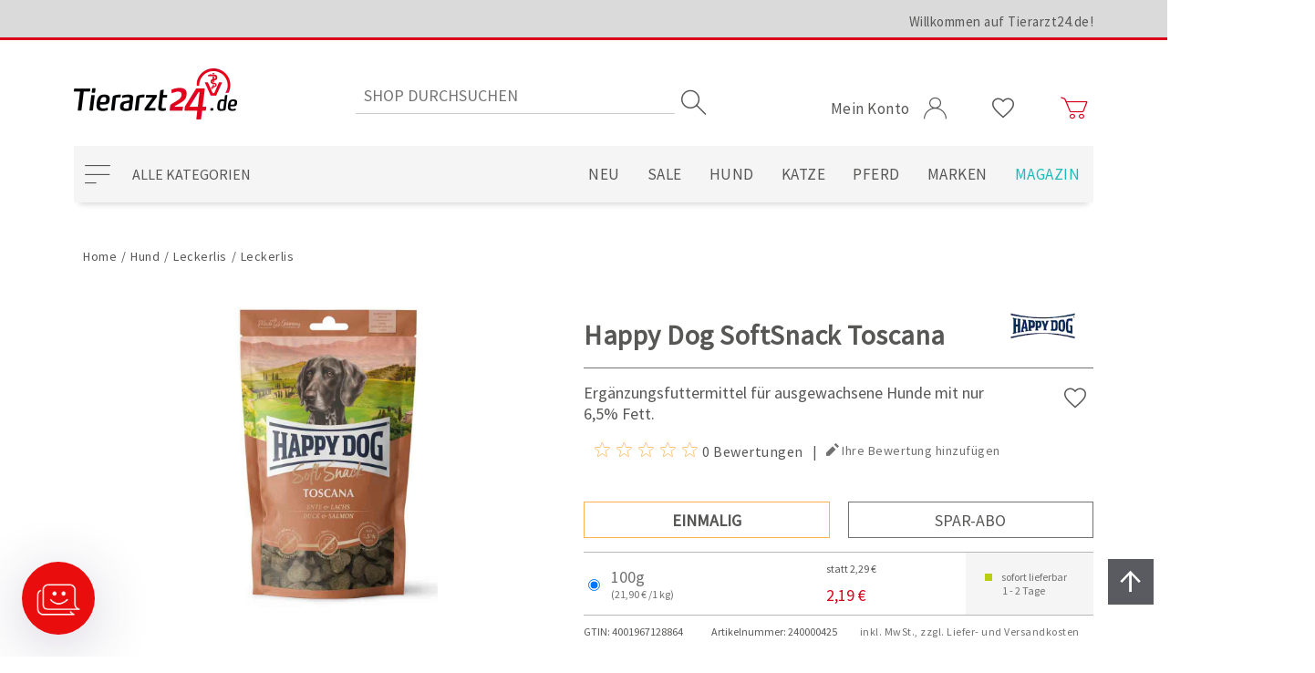

--- FILE ---
content_type: text/html; charset=utf-8
request_url: https://www.tierarzt24.de/happy-dog-softsnack-toscana
body_size: 19166
content:
<!DOCTYPE html><html lang="de" dir="ltr" class="html-product-details-page"><head><title>Happy Dog SoftSnack Toscana | Tierarzt24.de</title><meta charset="UTF-8"><meta name="description" content="Ergänzungsfuttermittel für ausgewachsene Hunde mit nur 6,5% Fett."><meta name="keywords" content=""><meta name="generator" content="nopCommerce"><meta name="viewport" content="width=device-width, initial-scale=1"><meta property="og:image" content="https://www.tierarzt24.de/images/vso/ta24_logo_1200.png"><meta property="twitter:image" content="https://www.tierarzt24.de/images/vso/ta24_logo_1200.png"><link rel="preload" as="image" href="https://www.tierarzt24.de/images/thumbs/0054080_happy-dog-softsnack-toscana_1000.jpeg"><link rel="preload" href="/css/vqiia_zocurpgqsq2nrztg.styles.css?v=MAaJy5Ew-JaARCPm0FD7Tt7HexY" as="style"><link rel="stylesheet" href="/css/vqiia_zocurpgqsq2nrztg.styles.css?v=MAaJy5Ew-JaARCPm0FD7Tt7HexY"><link rel="stylesheet" href="/css/snjrgij7zpaxwkn-ufm6ng.styles.css?v=KgtAMRKSRpGWcMSE058N5_vwF6o"><link rel="canonical" href="https://www.tierarzt24.de/happy-dog-softsnack-toscana"><link rel="shortcut icon" href="\icons\icons_0\favicon.ico"><section data-nosnippet="true"><data id="data--emarsysscarabheadscriptisactive" style="display:none">False</data> <data id="data--emarsysscarabheadscriptmerchandid" style="display:none">1FFB83DAAFCBE41A</data></section><section data-nosnippet="true"><data id="data--emarsyswebpushenabled" style="display:none">False</data> <data id="data--emarsyswebpushisactive" style="display:none">False</data> <data id="data--emarsyswebpushcontactinfofieldid" style="display:none">42088</data> <data id="data--emarsyswebpushcustomerid" style="display:none">0</data></section><section data-nosnippet="true"><data id="data--errornotification" style="display:none"></data></section><!--[if IE]><script src="https://cdnjs.cloudflare.com/ajax/libs/fetch/3.5.0/fetch.min.js" defer></script><script src="https://cdnjs.cloudflare.com/ajax/libs/promise-polyfill/8.2.0/polyfill.min.js" defer></script><![endif]--><link rel="preconnect" href="https://fonts.gstatic.com"><link rel="preload" href="/fonts/vso/vsoicons.woff" as="font" type="font/woff" crossorigin><link rel="preload" href="/fonts/vso/SourceSansPro-Regular.ttf" as="font" type="font/ttf" crossorigin><link rel="preload" href="/fonts/vso/SourceSansPro-Bold.ttf" as="font" type="font/ttf" crossorigin><link rel="preload" href="/fonts/vso/341d67af-b792-49ed-971c-aeb49c0d6fab.woff" as="font" type="font/woff" crossorigin><script></script><script id="_etLoader" charset="UTF-8" data-block-cookies="true" data-respect-dnt="true" data-secure-code="kxgG59" src="//code.etracker.com/code/e.js" async></script><section data-nosnippet="true"><data id="data--addtobasketroute" style="display:none">/ETracker/PrepareInsertToBasketEventModel</data> <data id="data--removefrombasketroute" style="display:none">/ETracker/PrepareRemoveFromBasketEventModel</data> <data id="data--etrackeroptions" style="display:none">{"enableEcommerceTracking":true,"enableDebugMode":false,"enableShoppingCartTracking":true,"enableAddToCartTracking":true,"enableRemoveFromCartTracking":true,"cart":[]}</data></section><data id="data--savecheckoutattributesroute" style="display:none">/Payments/AmazonPay/SaveCheckoutAttributes</data><script src="https://static-eu.payments-amazon.com/checkout.js"></script><section data-nosnippet="true"><data id="data--billigersolutionstrackingurl" style="display:none">https://cmodul.solutenetwork.com/landing</data> <data id="data--billigersolutionstrackingdata" style="display:none">{"orderId":null,"value":null,"factor":1.0,"CustomProperties":{}}</data></section><section data-nosnippet="true"><data id="data--getscriptroute" style="display:none">/Plugins/FacebookPixel/GetScript</data> <data id="data--widgetzone" style="display:none">head_html_tag</data></section><div id="facebook-pixel"></div><body><input name="__RequestVerificationToken" type="hidden" value="CfDJ8MsguK8jxgdPohKMxCw0BdO8G-mkJFaUSNCXJAeHXTLFsKhnfCVQ_TYcSL1ivUeI_a1wY8b3zpKjxpCBU4Lx0TEgGN0hqshYqwyvFNASRbhOBX3P0llOX4doWviUeDW0OO-2OAK3AZJTkDNcr53YSO4"><section data-nosnippet="true"><data id="data--generalsettingroute" style="display:none">/VSO/Core/Setting</data> <data id="data--requestfailedlocalization" style="display:none">Die Serveranfrage wurde abgewiesen.</data> <data id="data--cookiesrequiredroute" style="display:none">/cookies-required</data></section><!--[if lte IE 8]><div style="clear:both;height:59px;text-align:center;position:relative"><a href="http://www.microsoft.com/windows/internet-explorer/default.aspx" target="_blank"> <img src="/Themes/Tierarzt24/Content/images/ie_warning.jpg" height="42" width="820" alt="You are using an outdated browser. For a faster, safer browsing experience, upgrade for free today."> </a></div><![endif]--><div class="wrapper"><section data-nosnippet="true"><data id="data--oldbrowsertext" style="display:none">Für eine optimale Darstellung des Shops, empfehlen wir Ihnen die aktuelle Version des Webbrowsers Google Chrome zu verwenden.</data></section><header class="header"><div class="container"><div class="header__upper"><div class="container vso-row"><div class="header__welcome vso-row-end-lg vso-row-center-xs vso-row-center-sd vso-row-center-md vso-row-middle"><label>Willkommen auf Tierarzt24.de!</label></div></div></div><div class="header__middle vso-row"><div class="header__mobileMenuWrapper vso-row-start vso-row-middle hidden-lg hidden-xl"><label class="header__mobileMenuButton"><i class="i-menu"></i></label></div><div class="header__logo vso-row-start-lg vso-row-center-xs vso-row-center-sd vso-row-center-md vso-row-bottom"><a href="/" tabindex="0" aria-label="zur Startseite"> <img alt="Tierarzt24.de" src="https://www.tierarzt24.de/Themes/Tierarzt24/Content/images/logo.png" width="179" height="59"> </a></div><div class="header__searchBox vso-row-center vso-row-middle hidden-xs hidden-sd hidden-md"><section data-nosnippet="true"><data id="data--suggestionsearchroute" style="display:none">/catalog/searchtermautocomplete</data> <data id="data--searchsuggestionminimumlength" style="display:none">3</data> <input name="__RequestVerificationToken" type="hidden" value="CfDJ8MsguK8jxgdPohKMxCw0BdO8G-mkJFaUSNCXJAeHXTLFsKhnfCVQ_TYcSL1ivUeI_a1wY8b3zpKjxpCBU4Lx0TEgGN0hqshYqwyvFNASRbhOBX3P0llOX4doWviUeDW0OO-2OAK3AZJTkDNcr53YSO4"></section><form method="get" class="header__searchBoxForm" action="/search"><input type="text" class="header__searchBoxText" autocomplete="off" name="q" placeholder="Shop durchsuchen" aria-label="Search store" maxlength="100"> <input type="submit" class="header__searchBoxButton" value="Suchen" aria-label="Suchen"> <i class="header__searchBoxButtonIcon i-search"></i><div class="header__searchBoxSuggestion"></div></form></div><div class="header__userMenu vso-row-end vso-row-bottom-sd vso-row-middle-xs"><ul class="header__links"><li class="header__dropdown header__dropdown--myAccount"><a href="#" class="header__dropdownToggle" data-toggle="dropdown"> <span>Mein Konto</span> <i class="i-user account"></i> </a><ul class="header__dropdownMenu"><li><a href="/register?returnUrl=%2Fhappy-dog-softsnack-toscana">Registrierung</a><li><a href="/login?returnUrl=%2Fhappy-dog-softsnack-toscana">Anmelden</a><li><a href="/Tasso/LandingPage">TASSO-Registrierung <span class="tassoUnregistered">- für registrierte Nutzer</span></a></ul><li class="header__dropdown hidden-xs"><a href="/wishlist" aria-label="Wunschliste"> <i class="i-heart"></i> </a><li class="header__dropdown header__dropdown--flyoutShoppingCart"><a href="/cart" class="header__dropdownToggle" data-toggle="dropdown" aria-label="Zum Warenkorb"> <i class="i-cart cart"></i> <span id="topcartlink" class="header__dropdown--flyoutShoppingCartTotalProducts" aria-hidden="true"></span> </a><ul class="header__dropdownMenu"></ul></ul><div id="flyout-cart"><section data-nosnippet="true"><data id="data--updatecartroute" style="display:none">/UpdateCart</data> <data id="data--openflyoutcartroute" style="display:none">/VSO/Core/OpenFlyoutCart</data> <data id="data--flyoutshoppingcarttotalproducts" style="display:none">0</data> <data id="data--deleteconfirmationlocalizationcart" style="display:none">Soll der Artikel {0} aus dem Warenkorb entfernt werden?</data> <data id="data--shoppingcarturl" style="display:none">/cart</data></section><div class="flyoutShoppingCart"><div class="flyoutShoppingCart__overlay"></div><div class="flyoutShoppingCart__miniShoppingCart"><div class="flyoutShoppingCart__topMenu vso-row"><div class="vso-col-12"><button class="flyoutShoppingCart__btn flyoutShoppingCart__continueShopping vso-row vso-row-middle vso-row-center"> <i class="i-arrow_left"></i> Weiter einkaufen </button></div><div class="vso-col-12"><a class="flyoutShoppingCart__btn flyoutShoppingCart__viewCart vso-row vso-row-middle vso-row-center" href="/cart"> Zum Warenkorb<i class="i-arrow_right"></i> </a></div></div><div class="flyoutShoppingCart__summary"></div></div></div></div></div></div><div class="header__lower vso-row"><div class="header__categoryNavigation vso-row-start vso-row-middle hidden-xs hidden-sd hidden-md"><button type="button" class="header__categoryNavigationButton" aria-haspopup="true" aria-expanded="false" aria-controls="categoryNavigationList">Alle Kategorien</button><div class="header__categoryNavigationListWrap"><span class="header__sublistPrev hide"><i class="i-arrow_up"></i></span><ul class="header__categoryNavigationList hide" role="menu" id="categoryNavigationList"><li><a href="/neu" title="Neu" role="menuitem"><span class="catSpan">Neu</span></a><li><a href="/sale" title="Sale" role="menuitem"><span class="catSpan">Sale</span></a><li class="topCat"><a href="/hund" title="Hund" role="menuitem"><span class="catLink">Hund</span><span class="catArrow"></span></a><div class="header__sublistWrap"><span class="header__sublistPrev hide"><i class="i-arrow_up"></i></span><ul class="header__sublist" role="menu"><li class="catOne"><a href="/hundefutter" title="Futter" role="menuitem"><span class="catLink">Futter</span><span class="catArrow1"></span></a><div class="header__sublistWrap"><span class="header__sublistPrev hide"><i class="i-arrow_up"></i></span><ul class="header__sublist" role="menu"><li><a href="/hundefutter-adult" title="Adult" role="menuitem"><span class="catSpan">Adult</span></a><li><a href="/hundefutter-welpe" title="Welpe" role="menuitem"><span class="catSpan">Welpe</span></a><li><a href="/hundefutter-senior" title="Senior" role="menuitem"><span class="catSpan">Senior</span></a></ul><span class="header__sublistNext hide"><i class="i-arrow_down"></i></span></div><li class="catOne"><a href="/diaetfutter-fuer-hunde" title="Diätfutter" role="menuitem"><span class="catLink">Di&#xE4;tfutter</span><span class="catArrow1"></span></a><div class="header__sublistWrap"><span class="header__sublistPrev hide"><i class="i-arrow_up"></i></span><ul class="header__sublist" role="menu"><li><a href="/hundefutter-allergie-haut-und-fell" title="Allergie / Haut &amp; Fell" role="menuitem"><span class="catSpan">Allergie / Haut &amp; Fell</span></a><li><a href="/hundefutter-bauchspeicheldruese" title="Bauchspeicheldrüse" role="menuitem"><span class="catSpan">Bauchspeicheldr&#xFC;se</span></a><li><a href="/hundefutter-blase" title="Blase" role="menuitem"><span class="catSpan">Blase</span></a><li><a href="/hundefutter-diabetes" title="Diabetes" role="menuitem"><span class="catSpan">Diabetes</span></a><li><a href="/hundefutter-gelenke" title="Gelenke" role="menuitem"><span class="catSpan">Gelenke</span></a><li><a href="/hundefutter-gewicht" title="Gewicht" role="menuitem"><span class="catSpan">Gewicht</span></a><li><a href="/hundefutter-herz-und-leber" title="Herz &amp; Leber" role="menuitem"><span class="catSpan">Herz &amp; Leber</span></a><li><a href="/hundefutter-leishmaniose" title="Leishmaniose" role="menuitem"><span class="catSpan">Leishmaniose</span></a><li><a href="/hundefutter-magen-und-darm" title="Magen &amp; Darm" role="menuitem"><span class="catSpan">Magen &amp; Darm</span></a><li><a href="/hundefutter-niere" title="Niere" role="menuitem"><span class="catSpan">Niere</span></a><li><a href="/hundefutter-regeneration" title="Regeneration" role="menuitem"><span class="catSpan">Regeneration</span></a><li><a href="/hundefutter-stressreduktion" title="Stressreduktion" role="menuitem"><span class="catSpan">Stressreduktion</span></a><li><a href="/hundefutter-zaehne" title="Zähne" role="menuitem"><span class="catSpan">Z&#xE4;hne</span></a></ul><span class="header__sublistNext hide"><i class="i-arrow_down"></i></span></div><li class="catOne"><a href="/hund-ergaenzungsfutter" title="Ergänzungsfutter" role="menuitem"><span class="catLink">Erg&#xE4;nzungsfutter</span><span class="catArrow1"></span></a><div class="header__sublistWrap"><span class="header__sublistPrev hide"><i class="i-arrow_up"></i></span><ul class="header__sublist" role="menu"><li><a href="/hund-ergaenzungsfutter-atmung" title="Atmung" role="menuitem"><span class="catSpan">Atmung</span></a><li><a href="/hund-ergaenzungsfutter-barf" title="Barf" role="menuitem"><span class="catSpan">Barf</span></a><li><a href="/hund-ergaenzungsfutter-bauchspeicheldruese" title="Bauchspeicheldrüse" role="menuitem"><span class="catSpan">Bauchspeicheldr&#xFC;se</span></a><li><a href="/hund-ergaenzungsfutter-blase" title="Blase" role="menuitem"><span class="catSpan">Blase</span></a><li><a href="/hund-ergaenzungsfutter-floehe-zecken-und-wuermer" title="Flöhe, Zecken &amp; Würmer" role="menuitem"><span class="catSpan">Fl&#xF6;he, Zecken &amp; W&#xFC;rmer</span></a><li><a href="/hund-ergaenzungsfutter-gelenke" title="Gelenke" role="menuitem"><span class="catSpan">Gelenke</span></a><li><a href="/hund-ergaenzungsfutter-gewicht" title="Gewicht" role="menuitem"><span class="catSpan">Gewicht</span></a><li><a href="/hund-ergaenzungsfutter-haut-und-fell" title="Haut &amp; Fell" role="menuitem"><span class="catSpan">Haut &amp; Fell</span></a><li><a href="/hund-ergaenzungsfutter-herz" title="Herz" role="menuitem"><span class="catSpan">Herz</span></a><li><a href="/hund-ergaenzungsfutter-immunsystem" title="Immunsystem" role="menuitem"><span class="catSpan">Immunsystem</span></a><li><a href="/hund-ergaenzungsfutter-leber" title="Leber" role="menuitem"><span class="catSpan">Leber</span></a><li><a href="/hund-ergaenzungsfutter-magen-und-darm" title="Magen &amp; Darm" role="menuitem"><span class="catSpan">Magen &amp; Darm</span></a><li><a href="/hund-ergaenzungsfutter-muskeln" title="Muskeln" role="menuitem"><span class="catSpan">Muskeln</span></a><li><a href="/hund-ergaenzungsfutter-niere" title="Niere" role="menuitem"><span class="catSpan">Niere</span></a><li><a href="/hund-ergaenzungsfutter-regeneration" title="Regeneration" role="menuitem"><span class="catSpan">Regeneration</span></a><li><a href="/hund-ergaenzungsfutter-senior" title="Senior" role="menuitem"><span class="catSpan">Senior</span></a><li><a href="/hund-ergaenzungsfutter-stressreduktion" title="Stressreduktion" role="menuitem"><span class="catSpan">Stressreduktion</span></a><li><a href="/hund-ergaenzungsfutter-vitamine" title="Vitamine" role="menuitem"><span class="catSpan">Vitamine</span></a><li><a href="/hund-ergaenzungsfutter-welpen" title="Welpen" role="menuitem"><span class="catSpan">Welpen</span></a><li><a href="/hund-ergaenzungsfutter-zucht-traechtigkeit-und-aufzucht" title="Zucht, Trächtigkeit &amp; Aufzucht" role="menuitem"><span class="catSpan">Zucht, Tr&#xE4;chtigkeit &amp; Aufzucht</span></a><li><a href="/hund-ergaenzungsfutter-zaehne" title="Zähne" role="menuitem"><span class="catSpan">Z&#xE4;hne</span></a></ul><span class="header__sublistNext hide"><i class="i-arrow_down"></i></span></div><li class="catOne"><a href="/hundeleckerlis" title="Leckerlis" role="menuitem"><span class="catLink">Leckerlis</span><span class="catArrow1"></span></a><div class="header__sublistWrap"><span class="header__sublistPrev hide"><i class="i-arrow_up"></i></span><ul class="header__sublist" role="menu"><li><a href="/hundeleckerlis-kauknochen" title="Kauknochen" role="menuitem"><span class="catSpan">Kauknochen</span></a><li><a href="/hundeleckerlis-kaustangen" title="Kaustangen" role="menuitem"><span class="catSpan">Kaustangen</span></a><li><a href="/leckerlis-fuer-hunde" title="Leckerlis" role="menuitem"><span class="catSpan">Leckerlis</span></a><li><a href="/hundeleckerlis-spezialleckerlis" title="Spezialleckerlis" role="menuitem"><span class="catSpan">Spezialleckerlis</span></a><li><a href="/hundeleckerlis-zahnpflege" title="Zahnpflege" role="menuitem"><span class="catSpan">Zahnpflege</span></a></ul><span class="header__sublistNext hide"><i class="i-arrow_down"></i></span></div><li class="catOne"><a href="/hundepflege" title="Pflege" role="menuitem"><span class="catLink">Pflege</span><span class="catArrow1"></span></a><div class="header__sublistWrap"><span class="header__sublistPrev hide"><i class="i-arrow_up"></i></span><ul class="header__sublist" role="menu"><li><a href="/hundepflege-augen" title="Augen" role="menuitem"><span class="catSpan">Augen</span></a><li><a href="/hundepflege-fellpflege" title="Fellpflege" role="menuitem"><span class="catSpan">Fellpflege</span></a><li><a href="/hundepflege-floh-und-zeckenbehandlung" title="Floh- &amp; Zeckenbehandlung" role="menuitem"><span class="catSpan">Floh- &amp; Zeckenbehandlung</span></a><li><a href="/hundepflege-hautpflege" title="Hautpflege" role="menuitem"><span class="catSpan">Hautpflege</span></a><li><a href="/hundepflege-ohren" title="Ohren" role="menuitem"><span class="catSpan">Ohren</span></a><li><a href="/hundepflege-pfoten" title="Pfoten" role="menuitem"><span class="catSpan">Pfoten</span></a><li><a href="/hundepflege-wundversorgung" title="Wundversorgung" role="menuitem"><span class="catSpan">Wundversorgung</span></a><li><a href="/hundepflege-zahnpflege" title="Zahnpflege" role="menuitem"><span class="catSpan">Zahnpflege</span></a><li><a href="/hundepflege-zucht-traechtigkeit-und-aufzucht" title="Zucht, Trächtigkeit &amp; Aufzucht" role="menuitem"><span class="catSpan">Zucht, Tr&#xE4;chtigkeit &amp; Aufzucht</span></a></ul><span class="header__sublistNext hide"><i class="i-arrow_down"></i></span></div><li class="catOne"><a href="/hundezubehoer" title="Zubehör" role="menuitem"><span class="catLink">Zubeh&#xF6;r</span><span class="catArrow1"></span></a><div class="header__sublistWrap"><span class="header__sublistPrev hide"><i class="i-arrow_up"></i></span><ul class="header__sublist" role="menu"><li><a href="/hundezubehoer-auto-und-fahrrad" title="Auto &amp; Fahrrad" role="menuitem"><span class="catSpan">Auto &amp; Fahrrad</span></a><li><a href="/hundezubehoer-buecher" title="Bücher" role="menuitem"><span class="catSpan">B&#xFC;cher</span></a><li><a href="/hundezubehoer-futternaepfe" title="Futternäpfe" role="menuitem"><span class="catSpan">Futtern&#xE4;pfe</span></a><li><a href="/hundezubehoer-leinen-halsbaender-und-geschirre" title="Leinen, Halsbänder &amp; Geschirre" role="menuitem"><span class="catSpan">Leinen, Halsb&#xE4;nder &amp; Geschirre</span></a><li><a href="/hundezubehoer-halskragen-und-co" title="Halskragen &amp; Co." role="menuitem"><span class="catSpan">Halskragen &amp; Co.</span></a><li><a href="/hundezubehoer-transport" title="Transport" role="menuitem"><span class="catSpan">Transport</span></a><li><a href="/hundezubehoer-schlafplaetze" title="Schlafplätze" role="menuitem"><span class="catSpan">Schlafpl&#xE4;tze</span></a><li><a href="/hundezubehoer-schuhe" title="Schuhe" role="menuitem"><span class="catSpan">Schuhe</span></a><li><a href="/hundezubehoer-spiel-spass-und-action" title="Spiel, Spaß &amp; Action" role="menuitem"><span class="catSpan">Spiel, Spa&#xDF; &amp; Action</span></a></ul><span class="header__sublistNext hide"><i class="i-arrow_down"></i></span></div></ul><span class="header__sublistNext hide"><i class="i-arrow_down"></i></span></div><li class="topCat"><a href="/katze" title="Katze" role="menuitem"><span class="catLink">Katze</span><span class="catArrow"></span></a><div class="header__sublistWrap"><span class="header__sublistPrev hide"><i class="i-arrow_up"></i></span><ul class="header__sublist" role="menu"><li class="catOne"><a href="/katzenfutter" title="Futter" role="menuitem"><span class="catLink">Futter</span><span class="catArrow1"></span></a><div class="header__sublistWrap"><span class="header__sublistPrev hide"><i class="i-arrow_up"></i></span><ul class="header__sublist" role="menu"><li><a href="/katzenfutter-adult" title="Adult" role="menuitem"><span class="catSpan">Adult</span></a><li><a href="/katzenfutter-kitten" title="Kitten" role="menuitem"><span class="catSpan">Kitten</span></a><li><a href="/katzenfutter-senior" title="Senior" role="menuitem"><span class="catSpan">Senior</span></a></ul><span class="header__sublistNext hide"><i class="i-arrow_down"></i></span></div><li class="catOne"><a href="/diaetfutter-fuer-katzen" title="Diätfutter" role="menuitem"><span class="catLink">Di&#xE4;tfutter</span><span class="catArrow1"></span></a><div class="header__sublistWrap"><span class="header__sublistPrev hide"><i class="i-arrow_up"></i></span><ul class="header__sublist" role="menu"><li><a href="/katzenfutter-allergie-haut-und-fell" title="Allergie / Haut &amp; Fell" role="menuitem"><span class="catSpan">Allergie / Haut &amp; Fell</span></a><li><a href="/katzenfutter-bauchspeicheldruese" title="Bauchspeicheldrüse" role="menuitem"><span class="catSpan">Bauchspeicheldr&#xFC;se</span></a><li><a href="/katzenfutter-blase" title="Blase" role="menuitem"><span class="catSpan">Blase</span></a><li><a href="/katzenfutter-diabetes" title="Diabetes" role="menuitem"><span class="catSpan">Diabetes</span></a><li><a href="/katzenfutter-gelenke" title="Gelenke" role="menuitem"><span class="catSpan">Gelenke</span></a><li><a href="/katzenfutter-gewicht" title="Gewicht" role="menuitem"><span class="catSpan">Gewicht</span></a><li><a href="/katzenfutter-herz-und-leber" title="Herz &amp; Leber" role="menuitem"><span class="catSpan">Herz &amp; Leber</span></a><li><a href="/katzenfutter-magen-und-darm" title="Magen &amp; Darm" role="menuitem"><span class="catSpan">Magen &amp; Darm</span></a><li><a href="/katzenfutter-niere" title="Niere" role="menuitem"><span class="catSpan">Niere</span></a><li><a href="/katzenfutter-regeneration" title="Regeneration" role="menuitem"><span class="catSpan">Regeneration</span></a><li><a href="/katzenfutter-schilddruese" title="Schilddrüse" role="menuitem"><span class="catSpan">Schilddr&#xFC;se</span></a><li><a href="/katzenfutter-stressreduktion" title="Stressreduktion" role="menuitem"><span class="catSpan">Stressreduktion</span></a><li><a href="/katzenfutter-zaehne" title="Zähne" role="menuitem"><span class="catSpan">Z&#xE4;hne</span></a></ul><span class="header__sublistNext hide"><i class="i-arrow_down"></i></span></div><li class="catOne"><a href="/katze-ergaenzungsfutter" title="Ergänzungsfutter" role="menuitem"><span class="catLink">Erg&#xE4;nzungsfutter</span><span class="catArrow1"></span></a><div class="header__sublistWrap"><span class="header__sublistPrev hide"><i class="i-arrow_up"></i></span><ul class="header__sublist" role="menu"><li><a href="/katze-ergaenzungsfutter-atmung" title="Atmung" role="menuitem"><span class="catSpan">Atmung</span></a><li><a href="/katze-ergaenzungsfutter-barf" title="Barf" role="menuitem"><span class="catSpan">Barf</span></a><li><a href="/katze-ergaenzungsfutter-bauchspeicheldruese" title="Bauchspeicheldrüse" role="menuitem"><span class="catSpan">Bauchspeicheldr&#xFC;se</span></a><li><a href="/katze-ergaenzungsfutter-blase" title="Blase" role="menuitem"><span class="catSpan">Blase</span></a><li><a href="/katze-ergaenzungsfutter-floehe-zecken-und-wuermer" title="Flöhe, Zecken &amp; Würmer" role="menuitem"><span class="catSpan">Fl&#xF6;he, Zecken &amp; W&#xFC;rmer</span></a><li><a href="/katze-ergaenzungsfutter-gelenke" title="Gelenke" role="menuitem"><span class="catSpan">Gelenke</span></a><li><a href="/katze-ergaenzungsfutter-gewicht" title="Gewicht" role="menuitem"><span class="catSpan">Gewicht</span></a><li><a href="/katze-ergaenzungsfutter-haarballen" title="Haarballen" role="menuitem"><span class="catSpan">Haarballen</span></a><li><a href="/katze-ergaenzungsfutter-haut-und-fell" title="Haut &amp; Fell" role="menuitem"><span class="catSpan">Haut &amp; Fell</span></a><li><a href="/katze-ergaenzungsfutter-herz" title="Herz" role="menuitem"><span class="catSpan">Herz</span></a><li><a href="/katze-ergaenzungsfutter-immunsystem" title="Immunsystem" role="menuitem"><span class="catSpan">Immunsystem</span></a><li><a href="/katze-ergaenzungsfutter-kitten" title="Kitten" role="menuitem"><span class="catSpan">Kitten</span></a><li><a href="/katze-ergaenzungsfutter-leber" title="Leber" role="menuitem"><span class="catSpan">Leber</span></a><li><a href="/katze-ergaenzungsfutter-magen-und-darm" title="Magen &amp; Darm" role="menuitem"><span class="catSpan">Magen &amp; Darm</span></a><li><a href="/katze-ergaenzungsfutter-muskeln" title="Muskeln" role="menuitem"><span class="catSpan">Muskeln</span></a><li><a href="/katze-ergaenzungsfutter-niere" title="Niere" role="menuitem"><span class="catSpan">Niere</span></a><li><a href="/katze-ergaenzungsfutter-regeneration" title="Regeneration" role="menuitem"><span class="catSpan">Regeneration</span></a><li><a href="/katze-ergaenzungsfutter-stressreduktion" title="Stressreduktion" role="menuitem"><span class="catSpan">Stressreduktion</span></a><li><a href="/katze-ergaenzungsfutter-senior" title="Senior" role="menuitem"><span class="catSpan">Senior</span></a><li><a href="/katze-ergaenzungsfutter-vitamine" title="Vitamine" role="menuitem"><span class="catSpan">Vitamine</span></a><li><a href="/katze-ergaenzungsfutter-zucht-traechtigkeit-und-aufzucht" title="Zucht, Trächtigkeit &amp; Aufzucht" role="menuitem"><span class="catSpan">Zucht, Tr&#xE4;chtigkeit &amp; Aufzucht</span></a><li><a href="/katze-ergaenzungsfutter-zaehne" title="Zähne" role="menuitem"><span class="catSpan">Z&#xE4;hne</span></a></ul><span class="header__sublistNext hide"><i class="i-arrow_down"></i></span></div><li class="catOne"><a href="/katzenleckerlis" title="Leckerlis" role="menuitem"><span class="catLink">Leckerlis</span><span class="catArrow1"></span></a><div class="header__sublistWrap"><span class="header__sublistPrev hide"><i class="i-arrow_up"></i></span><ul class="header__sublist" role="menu"><li><a href="/leckerlis-fuer-katzen" title="Leckerlis" role="menuitem"><span class="catSpan">Leckerlis</span></a><li><a href="/katzenleckerlis-spezialleckerlis" title="Spezialleckerlis" role="menuitem"><span class="catSpan">Spezialleckerlis</span></a><li><a href="/katzenleckerlis-zahnpflege" title="Zahnpflege" role="menuitem"><span class="catSpan">Zahnpflege</span></a></ul><span class="header__sublistNext hide"><i class="i-arrow_down"></i></span></div><li class="catOne"><a href="/katzenpflege" title="Pflege" role="menuitem"><span class="catLink">Pflege</span><span class="catArrow1"></span></a><div class="header__sublistWrap"><span class="header__sublistPrev hide"><i class="i-arrow_up"></i></span><ul class="header__sublist" role="menu"><li><a href="/katzenpflege-augen-und-ohren" title="Augen &amp; Ohren" role="menuitem"><span class="catSpan">Augen &amp; Ohren</span></a><li><a href="/katzenpflege-fellpflege" title="Fellpflege" role="menuitem"><span class="catSpan">Fellpflege</span></a><li><a href="/katzenpflege-floh-und-zeckenbehandlung" title="Floh- &amp; Zeckenbehandlung" role="menuitem"><span class="catSpan">Floh- &amp; Zeckenbehandlung</span></a><li><a href="/katzenpflege-hautpflege" title="Hautpflege" role="menuitem"><span class="catSpan">Hautpflege</span></a><li><a href="/katzenpflege-krallenpflege" title="Krallenpflege" role="menuitem"><span class="catSpan">Krallenpflege</span></a><li><a href="/katzenpflege-pfoten" title="Pfoten" role="menuitem"><span class="catSpan">Pfoten</span></a><li><a href="/katzenpflege-wundversorgung" title="Wundversorgung" role="menuitem"><span class="catSpan">Wundversorgung</span></a><li><a href="/katzenpflege-zahnpflege" title="Zahnpflege" role="menuitem"><span class="catSpan">Zahnpflege</span></a></ul><span class="header__sublistNext hide"><i class="i-arrow_down"></i></span></div><li class="catOne"><a href="/katzenzubehoer" title="Zubehör" role="menuitem"><span class="catLink">Zubeh&#xF6;r</span><span class="catArrow1"></span></a><div class="header__sublistWrap"><span class="header__sublistPrev hide"><i class="i-arrow_up"></i></span><ul class="header__sublist" role="menu"><li><a href="/katzenzubehoer-futternaepfe" title="Futternäpfe" role="menuitem"><span class="catSpan">Futtern&#xE4;pfe</span></a><li><a href="/katzenzubehoer-katzenklappen" title="Katzenklappen" role="menuitem"><span class="catSpan">Katzenklappen</span></a><li><a href="/katzenzubehoer-kratzbaeume" title="Kratzbäume" role="menuitem"><span class="catSpan">Kratzb&#xE4;ume</span></a><li><a href="/katzenzubehoer-leinen-und-halsbaender" title="Leinen &amp; Halsbänder" role="menuitem"><span class="catSpan">Leinen &amp; Halsb&#xE4;nder</span></a><li><a href="/katzenzubehoer-halskragen-und-co" title="Halskragen &amp; Co." role="menuitem"><span class="catSpan">Halskragen &amp; Co.</span></a><li><a href="/katzenzubehoer-transport" title="Transport" role="menuitem"><span class="catSpan">Transport</span></a><li><a href="/katzenzubehoer-schlafplaetze" title="Schlafplätze" role="menuitem"><span class="catSpan">Schlafpl&#xE4;tze</span></a><li><a href="/katzenzubehoer-spiel-spass-und-action" title="Spiel, Spaß &amp; Action" role="menuitem"><span class="catSpan">Spiel, Spa&#xDF; &amp; Action</span></a></ul><span class="header__sublistNext hide"><i class="i-arrow_down"></i></span></div></ul><span class="header__sublistNext hide"><i class="i-arrow_down"></i></span></div><li class="topCat"><a href="/pferd" title="Pferd" role="menuitem"><span class="catLink">Pferd</span><span class="catArrow"></span></a><div class="header__sublistWrap"><span class="header__sublistPrev hide"><i class="i-arrow_up"></i></span><ul class="header__sublist" role="menu"><li class="catOne"><a href="/pferd-ergaenzungsfutter" title="Ergänzungsfutter" role="menuitem"><span class="catLink">Erg&#xE4;nzungsfutter</span><span class="catArrow1"></span></a><div class="header__sublistWrap"><span class="header__sublistPrev hide"><i class="i-arrow_up"></i></span><ul class="header__sublist" role="menu"><li><a href="/pferd-ergaenzungsfutter-atmung" title="Atmung" role="menuitem"><span class="catSpan">Atmung</span></a><li><a href="/pferd-ergaenzungsfutter-blase" title="Blase" role="menuitem"><span class="catSpan">Blase</span></a><li><a href="/pferd-ergaenzungsfutter-gelenke" title="Gelenke" role="menuitem"><span class="catSpan">Gelenke</span></a><li><a href="/pferd-ergaenzungsfutter-gewicht" title="Gewicht" role="menuitem"><span class="catSpan">Gewicht</span></a><li><a href="/pferd-ergaenzungsfutter-haut-und-fell" title="Haut &amp; Fell" role="menuitem"><span class="catSpan">Haut &amp; Fell</span></a><li><a href="/pferd-ergaenzungsfutter-herz" title="Herz" role="menuitem"><span class="catSpan">Herz</span></a><li><a href="/pferd-ergaenzungsfutter-hufe" title="Hufe" role="menuitem"><span class="catSpan">Hufe</span></a><li><a href="/pferd-ergaenzungsfutter-immunsystem" title="Immunsystem" role="menuitem"><span class="catSpan">Immunsystem</span></a><li><a href="/pferd-ergaenzungsfutter-leber-und-niere" title="Leber &amp; Niere" role="menuitem"><span class="catSpan">Leber &amp; Niere</span></a><li><a href="/pferd-ergaenzungsfutter-leistungssteigerung" title="Leistungssteigerung" role="menuitem"><span class="catSpan">Leistungssteigerung</span></a><li><a href="/pferd-ergaenzungsfutter-magen-und-darm" title="Magen &amp; Darm" role="menuitem"><span class="catSpan">Magen &amp; Darm</span></a><li><a href="/pferd-ergaenzungsfutter-muskeln" title="Muskeln" role="menuitem"><span class="catSpan">Muskeln</span></a><li><a href="/pferd-ergaenzungsfutter-senior" title="Senior" role="menuitem"><span class="catSpan">Senior</span></a><li><a href="/pferd-ergaenzungsfutter-regeneration" title="Regeneration" role="menuitem"><span class="catSpan">Regeneration</span></a><li><a href="/pferd-ergaenzungsfutter-stressreduktion" title="Stressreduktion" role="menuitem"><span class="catSpan">Stressreduktion</span></a><li><a href="/pferd-ergaenzungsfutter-vitamine-und-mineralstoffe" title="Vitamine &amp; Mineralstoffe" role="menuitem"><span class="catSpan">Vitamine &amp; Mineralstoffe</span></a><li><a href="/pferd-ergaenzungsfutter-zeckenabwehr" title="Zeckenabwehr" role="menuitem"><span class="catSpan">Zeckenabwehr</span></a><li><a href="/pferd-ergaenzungsfutter-zucht-traechtigkeit-und-aufzucht" title="Zucht, Trächtigkeit &amp; Aufzucht" role="menuitem"><span class="catSpan">Zucht, Tr&#xE4;chtigkeit &amp; Aufzucht</span></a></ul><span class="header__sublistNext hide"><i class="i-arrow_down"></i></span></div><li><a href="/pferdeleckerlis" title="Leckerlis" role="menuitem"><span class="catSpan">Leckerlis</span></a><li class="catOne"><a href="/pferdepflege" title="Pflege" role="menuitem"><span class="catLink">Pflege</span><span class="catArrow1"></span></a><div class="header__sublistWrap"><span class="header__sublistPrev hide"><i class="i-arrow_up"></i></span><ul class="header__sublist" role="menu"><li><a href="/pferdepflege-fellpflege" title="Fellpflege" role="menuitem"><span class="catSpan">Fellpflege</span></a><li><a href="/pferdepflege-augen" title="Augen" role="menuitem"><span class="catSpan">Augen</span></a><li><a href="/pferdepflege-fliegenspray" title="Fliegenspray" role="menuitem"><span class="catSpan">Fliegenspray</span></a><li><a href="/pferdepflege-hautpflege" title="Hautpflege" role="menuitem"><span class="catSpan">Hautpflege</span></a><li><a href="/pferdepflege-hufpflege" title="Hufpflege" role="menuitem"><span class="catSpan">Hufpflege</span></a><li><a href="/pferdepflege-muecken-und-zeckenabwehr" title="Mücken- &amp; Zeckenabwehr" role="menuitem"><span class="catSpan">M&#xFC;cken- &amp; Zeckenabwehr</span></a><li><a href="/pferdepflege-wundversorgung" title="Wundversorgung" role="menuitem"><span class="catSpan">Wundversorgung</span></a></ul><span class="header__sublistNext hide"><i class="i-arrow_down"></i></span></div><li><a href="/pferd-stallbedarf" title="Stallbedarf" role="menuitem"><span class="catSpan">Stallbedarf</span></a></ul><span class="header__sublistNext hide"><i class="i-arrow_down"></i></span></div><li class="topCat"><a href="/kleintiere" title="Kleintiere" role="menuitem"><span class="catLink">Kleintiere</span><span class="catArrow"></span></a><div class="header__sublistWrap"><span class="header__sublistPrev hide"><i class="i-arrow_up"></i></span><ul class="header__sublist" role="menu"><li class="catOne"><a href="/chinchillas-degus" title="Chinchillas &amp; Degus" role="menuitem"><span class="catLink">Chinchillas &amp; Degus</span><span class="catArrow1"></span></a><div class="header__sublistWrap"><span class="header__sublistPrev hide"><i class="i-arrow_up"></i></span><ul class="header__sublist" role="menu"><li><a href="/chinchillas-und-degus-ergaenzungsfutter" title="Ergänzungsfutter" role="menuitem"><span class="catSpan">Erg&#xE4;nzungsfutter</span></a></ul><span class="header__sublistNext hide"><i class="i-arrow_down"></i></span></div><li class="catOne"><a href="/hamster" title="Hamster" role="menuitem"><span class="catLink">Hamster</span><span class="catArrow1"></span></a><div class="header__sublistWrap"><span class="header__sublistPrev hide"><i class="i-arrow_up"></i></span><ul class="header__sublist" role="menu"><li><a href="/hamsterfutter" title="Futter" role="menuitem"><span class="catSpan">Futter</span></a><li><a href="/hamster-ergaenzungsfutter" title="Ergänzungsfutter" role="menuitem"><span class="catSpan">Erg&#xE4;nzungsfutter</span></a></ul><span class="header__sublistNext hide"><i class="i-arrow_down"></i></span></div><li class="catOne"><a href="/kaninchen" title="Kaninchen" role="menuitem"><span class="catLink">Kaninchen</span><span class="catArrow1"></span></a><div class="header__sublistWrap"><span class="header__sublistPrev hide"><i class="i-arrow_up"></i></span><ul class="header__sublist" role="menu"><li><a href="/kaninchenfutter" title="Futter" role="menuitem"><span class="catSpan">Futter</span></a><li><a href="/kaninchen-ergaenzungsfutter" title="Ergänzungsfutter" role="menuitem"><span class="catSpan">Erg&#xE4;nzungsfutter</span></a></ul><span class="header__sublistNext hide"><i class="i-arrow_down"></i></span></div><li class="catOne"><a href="/meerschweinchen" title="Meerschweinchen" role="menuitem"><span class="catLink">Meerschweinchen</span><span class="catArrow1"></span></a><div class="header__sublistWrap"><span class="header__sublistPrev hide"><i class="i-arrow_up"></i></span><ul class="header__sublist" role="menu"><li><a href="/meerschweinchenfutter" title="Futter" role="menuitem"><span class="catSpan">Futter</span></a><li><a href="/meerschweinchen-ergaenzungsfutter" title="Ergänzungsfutter" role="menuitem"><span class="catSpan">Erg&#xE4;nzungsfutter</span></a></ul><span class="header__sublistNext hide"><i class="i-arrow_down"></i></span></div><li class="catOne"><a href="/ratten-maeuse-und-frettchen" title="Ratten, Mäuse &amp; Frettchen" role="menuitem"><span class="catLink">Ratten, M&#xE4;use &amp; Frettchen</span><span class="catArrow1"></span></a><div class="header__sublistWrap"><span class="header__sublistPrev hide"><i class="i-arrow_up"></i></span><ul class="header__sublist" role="menu"><li><a href="/ratten-maeuse-und-frettchen-ergaenzungsfutter" title="Ergänzungsfutter" role="menuitem"><span class="catSpan">Erg&#xE4;nzungsfutter</span></a></ul><span class="header__sublistNext hide"><i class="i-arrow_down"></i></span></div><li><a href="/kleintiere-leckerlis" title="Leckerlis" role="menuitem"><span class="catSpan">Leckerlis</span></a><li class="catOne"><a href="/kleintiere-pflege" title="Pflege" role="menuitem"><span class="catLink">Pflege</span><span class="catArrow1"></span></a><div class="header__sublistWrap"><span class="header__sublistPrev hide"><i class="i-arrow_up"></i></span><ul class="header__sublist" role="menu"><li><a href="/kleintiere-pflege-augen-und-ohren" title="Augen &amp; Ohren" role="menuitem"><span class="catSpan">Augen &amp; Ohren</span></a><li><a href="/kleintiere-pflege-haut-und-fellpflege" title="Haut- und Fellpflege" role="menuitem"><span class="catSpan">Haut- und Fellpflege</span></a><li><a href="/kleintiere-pflege-krallenpflege" title="Krallenpflege" role="menuitem"><span class="catSpan">Krallenpflege</span></a><li><a href="/kleintiere-pflege-wundversorgung" title="Wundversorgung" role="menuitem"><span class="catSpan">Wundversorgung</span></a></ul><span class="header__sublistNext hide"><i class="i-arrow_down"></i></span></div><li class="catOne"><a href="/kleintiere-zubehoer" title="Zubehör" role="menuitem"><span class="catLink">Zubeh&#xF6;r</span><span class="catArrow1"></span></a><div class="header__sublistWrap"><span class="header__sublistPrev hide"><i class="i-arrow_up"></i></span><ul class="header__sublist" role="menu"><li><a href="/kleintiere-zubehoer-einstreu" title="Einstreu" role="menuitem"><span class="catSpan">Einstreu</span></a><li><a href="/kleintiere-zubehoer-futternaepfe-und-traenken" title="Futternäpfe &amp; Tränken" role="menuitem"><span class="catSpan">Futtern&#xE4;pfe &amp; Tr&#xE4;nken</span></a><li><a href="/kleintiere-zubehoer-gehege" title="Gehege" role="menuitem"><span class="catSpan">Gehege</span></a><li><a href="/kleintiere-zubehoer-spiel-spass-und-action" title="Spiel, Spaß &amp; Action" role="menuitem"><span class="catSpan">Spiel, Spa&#xDF; &amp; Action</span></a><li><a href="/kleintiere-zubehoer-transport" title="Transport" role="menuitem"><span class="catSpan">Transport</span></a></ul><span class="header__sublistNext hide"><i class="i-arrow_down"></i></span></div></ul><span class="header__sublistNext hide"><i class="i-arrow_down"></i></span></div><li class="topCat"><a href="/fische-reptilien-und-voegel" title="Fische, Reptilien &amp; Vögel" role="menuitem"><span class="catLink">Fische, Reptilien &amp; V&#xF6;gel</span><span class="catArrow"></span></a><div class="header__sublistWrap"><span class="header__sublistPrev hide"><i class="i-arrow_up"></i></span><ul class="header__sublist" role="menu"><li class="catOne"><a href="/voegel" title="Vögel" role="menuitem"><span class="catLink">V&#xF6;gel</span><span class="catArrow1"></span></a><div class="header__sublistWrap"><span class="header__sublistPrev hide"><i class="i-arrow_up"></i></span><ul class="header__sublist" role="menu"><li><a href="/vogelfutter" title="Futter" role="menuitem"><span class="catSpan">Futter</span></a><li><a href="/vogel-ergaenzungsfutter" title="Ergänzungsfutter" role="menuitem"><span class="catSpan">Erg&#xE4;nzungsfutter</span></a></ul><span class="header__sublistNext hide"><i class="i-arrow_down"></i></span></div><li class="catOne"><a href="/fische-und-reptilien" title="Fische &amp; Reptilien" role="menuitem"><span class="catLink">Fische &amp; Reptilien</span><span class="catArrow1"></span></a><div class="header__sublistWrap"><span class="header__sublistPrev hide"><i class="i-arrow_up"></i></span><ul class="header__sublist" role="menu"><li><a href="/fisch-und-reptilienfutter" title="Futter" role="menuitem"><span class="catSpan">Futter</span></a><li><a href="/fische-und-reptilien-ergaenzungsfutter" title="Ergänzungsfutter" role="menuitem"><span class="catSpan">Erg&#xE4;nzungsfutter</span></a></ul><span class="header__sublistNext hide"><i class="i-arrow_down"></i></span></div><li class="catOne"><a href="/fische-reptilien-und-voegel-pflege" title="Pflege" role="menuitem"><span class="catLink">Pflege</span><span class="catArrow1"></span></a><div class="header__sublistWrap"><span class="header__sublistPrev hide"><i class="i-arrow_up"></i></span><ul class="header__sublist" role="menu"><li><a href="/fische-reptilien-und-voegel-pflege-augen" title="Augen" role="menuitem"><span class="catSpan">Augen</span></a><li><a href="/fische-reptilien-und-voegel-pflege-federpflege" title="Federpflege" role="menuitem"><span class="catSpan">Federpflege</span></a><li><a href="/fische-reptilien-und-voegel-pflege-wundversorgung" title="Wundversorgung" role="menuitem"><span class="catSpan">Wundversorgung</span></a></ul><span class="header__sublistNext hide"><i class="i-arrow_down"></i></span></div><li class="catOne"><a href="/fische-reptilien-und-voegel-zubehoer" title="Zubehör" role="menuitem"><span class="catLink">Zubeh&#xF6;r</span><span class="catArrow1"></span></a><div class="header__sublistWrap"><span class="header__sublistPrev hide"><i class="i-arrow_up"></i></span><ul class="header__sublist" role="menu"><li><a href="/fische-reptilien-und-voegel-zubehoer-aquarium" title="Aquarium" role="menuitem"><span class="catSpan">Aquarium</span></a><li><a href="/fische-reptilien-und-voegel-zubehoer-spiel-spass-und-action" title="Spiel, Spaß &amp; Action" role="menuitem"><span class="catSpan">Spiel, Spa&#xDF; &amp; Action</span></a><li><a href="/fische-reptilien-und-voegel-zubehoer-terrarium" title="Terrarium" role="menuitem"><span class="catSpan">Terrarium</span></a><li><a href="/fische-reptilien-und-voegel-zubehoer-voliere" title="Voliere" role="menuitem"><span class="catSpan">Voliere</span></a></ul><span class="header__sublistNext hide"><i class="i-arrow_down"></i></span></div></ul><span class="header__sublistNext hide"><i class="i-arrow_down"></i></span></div><li class="topCat"><a href="/nutztiere" title="Nutztiere" role="menuitem"><span class="catLink">Nutztiere</span><span class="catArrow"></span></a><div class="header__sublistWrap"><span class="header__sublistPrev hide"><i class="i-arrow_up"></i></span><ul class="header__sublist" role="menu"><li class="catOne"><a href="/rind" title="Rind" role="menuitem"><span class="catLink">Rind</span><span class="catArrow1"></span></a><div class="header__sublistWrap"><span class="header__sublistPrev hide"><i class="i-arrow_up"></i></span><ul class="header__sublist" role="menu"><li><a href="/rind-ergaenzungsfutter" title="Ergänzungsfutter" role="menuitem"><span class="catSpan">Erg&#xE4;nzungsfutter</span></a></ul><span class="header__sublistNext hide"><i class="i-arrow_down"></i></span></div><li class="catOne"><a href="/schaf" title="Schaf" role="menuitem"><span class="catLink">Schaf</span><span class="catArrow1"></span></a><div class="header__sublistWrap"><span class="header__sublistPrev hide"><i class="i-arrow_up"></i></span><ul class="header__sublist" role="menu"><li><a href="/schaf-ergaenzungsfutter" title="Ergänzungsfutter" role="menuitem"><span class="catSpan">Erg&#xE4;nzungsfutter</span></a></ul><span class="header__sublistNext hide"><i class="i-arrow_down"></i></span></div><li class="catOne"><a href="/schwein" title="Schwein" role="menuitem"><span class="catLink">Schwein</span><span class="catArrow1"></span></a><div class="header__sublistWrap"><span class="header__sublistPrev hide"><i class="i-arrow_up"></i></span><ul class="header__sublist" role="menu"><li><a href="/schwein-ergaenzungsfutter" title="Ergänzungsfutter" role="menuitem"><span class="catSpan">Erg&#xE4;nzungsfutter</span></a></ul><span class="header__sublistNext hide"><i class="i-arrow_down"></i></span></div><li class="catOne"><a href="/ziege" title="Ziege" role="menuitem"><span class="catLink">Ziege</span><span class="catArrow1"></span></a><div class="header__sublistWrap"><span class="header__sublistPrev hide"><i class="i-arrow_up"></i></span><ul class="header__sublist" role="menu"><li><a href="/ziege-ergaenzungsfutter" title="Ergänzungsfutter" role="menuitem"><span class="catSpan">Erg&#xE4;nzungsfutter</span></a></ul><span class="header__sublistNext hide"><i class="i-arrow_down"></i></span></div><li class="catOne"><a href="/nutztiere-pflege" title="Pflege" role="menuitem"><span class="catLink">Pflege</span><span class="catArrow1"></span></a><div class="header__sublistWrap"><span class="header__sublistPrev hide"><i class="i-arrow_up"></i></span><ul class="header__sublist" role="menu"><li><a href="/nutztiere-pflege-augen" title="Augen" role="menuitem"><span class="catSpan">Augen</span></a><li><a href="/nutztiere-pflege-euter" title="Euter" role="menuitem"><span class="catSpan">Euter</span></a><li><a href="/nutztiere-pflege-haut" title="Haut" role="menuitem"><span class="catSpan">Haut</span></a><li><a href="/nutztiere-pflege-wundversorgung" title="Wundversorgung" role="menuitem"><span class="catSpan">Wundversorgung</span></a></ul><span class="header__sublistNext hide"><i class="i-arrow_down"></i></span></div><li class="catOne"><a href="/nutztiere-zubehoer" title="Zubehör" role="menuitem"><span class="catLink">Zubeh&#xF6;r</span><span class="catArrow1"></span></a><div class="header__sublistWrap"><span class="header__sublistPrev hide"><i class="i-arrow_up"></i></span><ul class="header__sublist" role="menu"><li><a href="/nutztiere-zubehoer-stallbedarf" title="Stallbedarf" role="menuitem"><span class="catSpan">Stallbedarf</span></a><li><a href="/nutztiere-zubehoer-zucht" title="Zucht" role="menuitem"><span class="catSpan">Zucht</span></a></ul><span class="header__sublistNext hide"><i class="i-arrow_down"></i></span></div></ul><span class="header__sublistNext hide"><i class="i-arrow_down"></i></span></div><li class="topCat"><a href="/reinigung" title="Reinigung" role="menuitem"><span class="catLink">Reinigung</span><span class="catArrow"></span></a><div class="header__sublistWrap"><span class="header__sublistPrev hide"><i class="i-arrow_up"></i></span><ul class="header__sublist" role="menu"><li><a href="/geruchsvernichter" title="Geruchsvernichter" role="menuitem"><span class="catSpan">Geruchsvernichter</span></a><li><a href="/desinfektion" title="Desinfektion" role="menuitem"><span class="catSpan">Desinfektion</span></a><li><a href="/umgebungsbehandlung" title="Umgebungsbehandlung" role="menuitem"><span class="catSpan">Umgebungsbehandlung</span></a></ul><span class="header__sublistNext hide"><i class="i-arrow_down"></i></span></div><li class="topCat"><a href="/praxisbedarf-studenten" title="Studenten" role="menuitem"><span class="catLink">Studenten</span><span class="catArrow"></span></a><div class="header__sublistWrap"><span class="header__sublistPrev hide"><i class="i-arrow_up"></i></span><ul class="header__sublist" role="menu"><li><a href="/pflegemittel-fuer-ihr-tier" title="Pflegemittel" role="menuitem"><span class="catSpan">Pflegemittel</span></a><li><a href="/futtermittel-fuer-ihr-tier" title="Futtermittel" role="menuitem"><span class="catSpan">Futtermittel</span></a><li><a href="/chirurgische-nadeln" title="Chirurgische Nadeln" role="menuitem"><span class="catSpan">Chirurgische Nadeln</span></a><li><a href="/handschuhe" title="Handschuhe" role="menuitem"><span class="catSpan">Handschuhe</span></a><li><a href="/instrumente" title="Instrumente" role="menuitem"><span class="catSpan">Instrumente</span></a><li><a href="/kittel-undschuerzen" title="Kittel &amp; Schürzen" role="menuitem"><span class="catSpan">Kittel &amp; Sch&#xFC;rzen</span></a><li><a href="/lehrtafeln-und-modelle" title="Lehrtafeln/Modelle" role="menuitem"><span class="catSpan">Lehrtafeln/Modelle</span></a><li><a href="/scheren" title="Scheren" role="menuitem"><span class="catSpan">Scheren</span></a><li><a href="/stethoskope" title="Stethoskope" role="menuitem"><span class="catSpan">Stethoskope</span></a><li><a href="/stiefel" title="Stiefel" role="menuitem"><span class="catSpan">Stiefel</span></a><li><a href="/thermometer" title="Thermometer" role="menuitem"><span class="catSpan">Thermometer</span></a></ul><span class="header__sublistNext hide"><i class="i-arrow_down"></i></span></div><li class="topCat"><a href="/praxisbedarf" title="Praxisbedarf" role="menuitem"><span class="catLink">Praxisbedarf</span><span class="catArrow"></span></a><div class="header__sublistWrap"><span class="header__sublistPrev hide"><i class="i-arrow_up"></i></span><ul class="header__sublist" role="menu"><li><a href="/wundversorgung" title="Wundversorgung" role="menuitem"><span class="catSpan">Wundversorgung</span></a></ul><span class="header__sublistNext hide"><i class="i-arrow_down"></i></span></div><li><a href="/marken" title="Marken"><span class="catSpan">Marken</span></a><li class="header__categoryNavigationListItem--magazin"><a href="https://magazin.tierarzt24.de/" title="Magazin" target="_blank"><span class="catSpan">Magazin</span></a></ul><span class="header__sublistNext hide"><i class="i-arrow_down"></i></span></div></div><ul class="header__topMenu vso-row-end vso-row-middle hidden-xs hidden-sd hidden-md"><li><a href="/neu" title="Neu">Neu</a><li><a href="/sale" title="Sale">Sale</a><li><a href="/hund" title="Hund">Hund</a><li><a href="/katze" title="Katze">Katze</a><li><a href="/pferd" title="Pferd">Pferd</a><li><a href="/marken" title="Marken">Marken</a><li><a href="https://magazin.tierarzt24.de/" title="Magazin" class="header__topMenuMagazin" target="_blank">Magazin</a></ul><div class="header__mobileMenu"><div class="header__mobileMenuTitle"><span class="header__mobileMenuTitleText">Alle Kategorien</span></div><div class="header__mobileMenuListWrapper"><div class="header__mobileMenuList"><ul><li><span class="header__mobileMenuListItem"><a href="/neu" tabindex="-1">Neu</a></span><li><span class="header__mobileMenuListItem"><a href="/sale" tabindex="-1">Sale</a></span><li><span class="header__mobileMenuListItem"><a href="/hund" tabindex="-1">Hund</a></span><ul><li><span class="header__mobileMenuListItem"><a href="/hundefutter">Futter</a></span><ul><li class="lastLevel"><span class="header__mobileMenuListItem"> <a href="/hundefutter-adult" tabindex="-1">Adult</a> </span><li class="lastLevel"><span class="header__mobileMenuListItem"> <a href="/hundefutter-welpe" tabindex="-1">Welpe</a> </span><li class="lastLevel"><span class="header__mobileMenuListItem"> <a href="/hundefutter-senior" tabindex="-1">Senior</a> </span></ul><li><span class="header__mobileMenuListItem"><a href="/diaetfutter-fuer-hunde">Di&#xE4;tfutter</a></span><ul><li class="lastLevel"><span class="header__mobileMenuListItem"> <a href="/hundefutter-allergie-haut-und-fell" tabindex="-1">Allergie / Haut &amp; Fell</a> </span><li class="lastLevel"><span class="header__mobileMenuListItem"> <a href="/hundefutter-bauchspeicheldruese" tabindex="-1">Bauchspeicheldr&#xFC;se</a> </span><li class="lastLevel"><span class="header__mobileMenuListItem"> <a href="/hundefutter-blase" tabindex="-1">Blase</a> </span><li class="lastLevel"><span class="header__mobileMenuListItem"> <a href="/hundefutter-diabetes" tabindex="-1">Diabetes</a> </span><li class="lastLevel"><span class="header__mobileMenuListItem"> <a href="/hundefutter-gelenke" tabindex="-1">Gelenke</a> </span><li class="lastLevel"><span class="header__mobileMenuListItem"> <a href="/hundefutter-gewicht" tabindex="-1">Gewicht</a> </span><li class="lastLevel"><span class="header__mobileMenuListItem"> <a href="/hundefutter-herz-und-leber" tabindex="-1">Herz &amp; Leber</a> </span><li class="lastLevel"><span class="header__mobileMenuListItem"> <a href="/hundefutter-leishmaniose" tabindex="-1">Leishmaniose</a> </span><li class="lastLevel"><span class="header__mobileMenuListItem"> <a href="/hundefutter-magen-und-darm" tabindex="-1">Magen &amp; Darm</a> </span><li class="lastLevel"><span class="header__mobileMenuListItem"> <a href="/hundefutter-niere" tabindex="-1">Niere</a> </span><li class="lastLevel"><span class="header__mobileMenuListItem"> <a href="/hundefutter-regeneration" tabindex="-1">Regeneration</a> </span><li class="lastLevel"><span class="header__mobileMenuListItem"> <a href="/hundefutter-stressreduktion" tabindex="-1">Stressreduktion</a> </span><li class="lastLevel"><span class="header__mobileMenuListItem"> <a href="/hundefutter-zaehne" tabindex="-1">Z&#xE4;hne</a> </span></ul><li><span class="header__mobileMenuListItem"><a href="/hund-ergaenzungsfutter">Erg&#xE4;nzungsfutter</a></span><ul><li class="lastLevel"><span class="header__mobileMenuListItem"> <a href="/hund-ergaenzungsfutter-atmung" tabindex="-1">Atmung</a> </span><li class="lastLevel"><span class="header__mobileMenuListItem"> <a href="/hund-ergaenzungsfutter-barf" tabindex="-1">Barf</a> </span><li class="lastLevel"><span class="header__mobileMenuListItem"> <a href="/hund-ergaenzungsfutter-bauchspeicheldruese" tabindex="-1">Bauchspeicheldr&#xFC;se</a> </span><li class="lastLevel"><span class="header__mobileMenuListItem"> <a href="/hund-ergaenzungsfutter-blase" tabindex="-1">Blase</a> </span><li class="lastLevel"><span class="header__mobileMenuListItem"> <a href="/hund-ergaenzungsfutter-floehe-zecken-und-wuermer" tabindex="-1">Fl&#xF6;he, Zecken &amp; W&#xFC;rmer</a> </span><li class="lastLevel"><span class="header__mobileMenuListItem"> <a href="/hund-ergaenzungsfutter-gelenke" tabindex="-1">Gelenke</a> </span><li class="lastLevel"><span class="header__mobileMenuListItem"> <a href="/hund-ergaenzungsfutter-gewicht" tabindex="-1">Gewicht</a> </span><li class="lastLevel"><span class="header__mobileMenuListItem"> <a href="/hund-ergaenzungsfutter-haut-und-fell" tabindex="-1">Haut &amp; Fell</a> </span><li class="lastLevel"><span class="header__mobileMenuListItem"> <a href="/hund-ergaenzungsfutter-herz" tabindex="-1">Herz</a> </span><li class="lastLevel"><span class="header__mobileMenuListItem"> <a href="/hund-ergaenzungsfutter-immunsystem" tabindex="-1">Immunsystem</a> </span><li class="lastLevel"><span class="header__mobileMenuListItem"> <a href="/hund-ergaenzungsfutter-leber" tabindex="-1">Leber</a> </span><li class="lastLevel"><span class="header__mobileMenuListItem"> <a href="/hund-ergaenzungsfutter-magen-und-darm" tabindex="-1">Magen &amp; Darm</a> </span><li class="lastLevel"><span class="header__mobileMenuListItem"> <a href="/hund-ergaenzungsfutter-muskeln" tabindex="-1">Muskeln</a> </span><li class="lastLevel"><span class="header__mobileMenuListItem"> <a href="/hund-ergaenzungsfutter-niere" tabindex="-1">Niere</a> </span><li class="lastLevel"><span class="header__mobileMenuListItem"> <a href="/hund-ergaenzungsfutter-regeneration" tabindex="-1">Regeneration</a> </span><li class="lastLevel"><span class="header__mobileMenuListItem"> <a href="/hund-ergaenzungsfutter-senior" tabindex="-1">Senior</a> </span><li class="lastLevel"><span class="header__mobileMenuListItem"> <a href="/hund-ergaenzungsfutter-stressreduktion" tabindex="-1">Stressreduktion</a> </span><li class="lastLevel"><span class="header__mobileMenuListItem"> <a href="/hund-ergaenzungsfutter-vitamine" tabindex="-1">Vitamine</a> </span><li class="lastLevel"><span class="header__mobileMenuListItem"> <a href="/hund-ergaenzungsfutter-welpen" tabindex="-1">Welpen</a> </span><li class="lastLevel"><span class="header__mobileMenuListItem"> <a href="/hund-ergaenzungsfutter-zucht-traechtigkeit-und-aufzucht" tabindex="-1">Zucht, Tr&#xE4;chtigkeit &amp; Aufzucht</a> </span><li class="lastLevel"><span class="header__mobileMenuListItem"> <a href="/hund-ergaenzungsfutter-zaehne" tabindex="-1">Z&#xE4;hne</a> </span></ul><li><span class="header__mobileMenuListItem"><a href="/hundeleckerlis">Leckerlis</a></span><ul><li class="lastLevel"><span class="header__mobileMenuListItem"> <a href="/hundeleckerlis-kauknochen" tabindex="-1">Kauknochen</a> </span><li class="lastLevel"><span class="header__mobileMenuListItem"> <a href="/hundeleckerlis-kaustangen" tabindex="-1">Kaustangen</a> </span><li class="lastLevel"><span class="header__mobileMenuListItem"> <a href="/leckerlis-fuer-hunde" tabindex="-1">Leckerlis</a> </span><li class="lastLevel"><span class="header__mobileMenuListItem"> <a href="/hundeleckerlis-spezialleckerlis" tabindex="-1">Spezialleckerlis</a> </span><li class="lastLevel"><span class="header__mobileMenuListItem"> <a href="/hundeleckerlis-zahnpflege" tabindex="-1">Zahnpflege</a> </span></ul><li><span class="header__mobileMenuListItem"><a href="/hundepflege">Pflege</a></span><ul><li class="lastLevel"><span class="header__mobileMenuListItem"> <a href="/hundepflege-augen" tabindex="-1">Augen</a> </span><li class="lastLevel"><span class="header__mobileMenuListItem"> <a href="/hundepflege-fellpflege" tabindex="-1">Fellpflege</a> </span><li class="lastLevel"><span class="header__mobileMenuListItem"> <a href="/hundepflege-floh-und-zeckenbehandlung" tabindex="-1">Floh- &amp; Zeckenbehandlung</a> </span><li class="lastLevel"><span class="header__mobileMenuListItem"> <a href="/hundepflege-hautpflege" tabindex="-1">Hautpflege</a> </span><li class="lastLevel"><span class="header__mobileMenuListItem"> <a href="/hundepflege-ohren" tabindex="-1">Ohren</a> </span><li class="lastLevel"><span class="header__mobileMenuListItem"> <a href="/hundepflege-pfoten" tabindex="-1">Pfoten</a> </span><li class="lastLevel"><span class="header__mobileMenuListItem"> <a href="/hundepflege-wundversorgung" tabindex="-1">Wundversorgung</a> </span><li class="lastLevel"><span class="header__mobileMenuListItem"> <a href="/hundepflege-zahnpflege" tabindex="-1">Zahnpflege</a> </span><li class="lastLevel"><span class="header__mobileMenuListItem"> <a href="/hundepflege-zucht-traechtigkeit-und-aufzucht" tabindex="-1">Zucht, Tr&#xE4;chtigkeit &amp; Aufzucht</a> </span></ul><li><span class="header__mobileMenuListItem"><a href="/hundezubehoer">Zubeh&#xF6;r</a></span><ul><li class="lastLevel"><span class="header__mobileMenuListItem"> <a href="/hundezubehoer-auto-und-fahrrad" tabindex="-1">Auto &amp; Fahrrad</a> </span><li class="lastLevel"><span class="header__mobileMenuListItem"> <a href="/hundezubehoer-buecher" tabindex="-1">B&#xFC;cher</a> </span><li class="lastLevel"><span class="header__mobileMenuListItem"> <a href="/hundezubehoer-futternaepfe" tabindex="-1">Futtern&#xE4;pfe</a> </span><li class="lastLevel"><span class="header__mobileMenuListItem"> <a href="/hundezubehoer-leinen-halsbaender-und-geschirre" tabindex="-1">Leinen, Halsb&#xE4;nder &amp; Geschirre</a> </span><li class="lastLevel"><span class="header__mobileMenuListItem"> <a href="/hundezubehoer-halskragen-und-co" tabindex="-1">Halskragen &amp; Co.</a> </span><li class="lastLevel"><span class="header__mobileMenuListItem"> <a href="/hundezubehoer-transport" tabindex="-1">Transport</a> </span><li class="lastLevel"><span class="header__mobileMenuListItem"> <a href="/hundezubehoer-schlafplaetze" tabindex="-1">Schlafpl&#xE4;tze</a> </span><li class="lastLevel"><span class="header__mobileMenuListItem"> <a href="/hundezubehoer-schuhe" tabindex="-1">Schuhe</a> </span><li class="lastLevel"><span class="header__mobileMenuListItem"> <a href="/hundezubehoer-spiel-spass-und-action" tabindex="-1">Spiel, Spa&#xDF; &amp; Action</a> </span></ul></ul><li><span class="header__mobileMenuListItem"><a href="/katze" tabindex="-1">Katze</a></span><ul><li><span class="header__mobileMenuListItem"><a href="/katzenfutter">Futter</a></span><ul><li class="lastLevel"><span class="header__mobileMenuListItem"> <a href="/katzenfutter-adult" tabindex="-1">Adult</a> </span><li class="lastLevel"><span class="header__mobileMenuListItem"> <a href="/katzenfutter-kitten" tabindex="-1">Kitten</a> </span><li class="lastLevel"><span class="header__mobileMenuListItem"> <a href="/katzenfutter-senior" tabindex="-1">Senior</a> </span></ul><li><span class="header__mobileMenuListItem"><a href="/diaetfutter-fuer-katzen">Di&#xE4;tfutter</a></span><ul><li class="lastLevel"><span class="header__mobileMenuListItem"> <a href="/katzenfutter-allergie-haut-und-fell" tabindex="-1">Allergie / Haut &amp; Fell</a> </span><li class="lastLevel"><span class="header__mobileMenuListItem"> <a href="/katzenfutter-bauchspeicheldruese" tabindex="-1">Bauchspeicheldr&#xFC;se</a> </span><li class="lastLevel"><span class="header__mobileMenuListItem"> <a href="/katzenfutter-blase" tabindex="-1">Blase</a> </span><li class="lastLevel"><span class="header__mobileMenuListItem"> <a href="/katzenfutter-diabetes" tabindex="-1">Diabetes</a> </span><li class="lastLevel"><span class="header__mobileMenuListItem"> <a href="/katzenfutter-gelenke" tabindex="-1">Gelenke</a> </span><li class="lastLevel"><span class="header__mobileMenuListItem"> <a href="/katzenfutter-gewicht" tabindex="-1">Gewicht</a> </span><li class="lastLevel"><span class="header__mobileMenuListItem"> <a href="/katzenfutter-herz-und-leber" tabindex="-1">Herz &amp; Leber</a> </span><li class="lastLevel"><span class="header__mobileMenuListItem"> <a href="/katzenfutter-magen-und-darm" tabindex="-1">Magen &amp; Darm</a> </span><li class="lastLevel"><span class="header__mobileMenuListItem"> <a href="/katzenfutter-niere" tabindex="-1">Niere</a> </span><li class="lastLevel"><span class="header__mobileMenuListItem"> <a href="/katzenfutter-regeneration" tabindex="-1">Regeneration</a> </span><li class="lastLevel"><span class="header__mobileMenuListItem"> <a href="/katzenfutter-schilddruese" tabindex="-1">Schilddr&#xFC;se</a> </span><li class="lastLevel"><span class="header__mobileMenuListItem"> <a href="/katzenfutter-stressreduktion" tabindex="-1">Stressreduktion</a> </span><li class="lastLevel"><span class="header__mobileMenuListItem"> <a href="/katzenfutter-zaehne" tabindex="-1">Z&#xE4;hne</a> </span></ul><li><span class="header__mobileMenuListItem"><a href="/katze-ergaenzungsfutter">Erg&#xE4;nzungsfutter</a></span><ul><li class="lastLevel"><span class="header__mobileMenuListItem"> <a href="/katze-ergaenzungsfutter-atmung" tabindex="-1">Atmung</a> </span><li class="lastLevel"><span class="header__mobileMenuListItem"> <a href="/katze-ergaenzungsfutter-barf" tabindex="-1">Barf</a> </span><li class="lastLevel"><span class="header__mobileMenuListItem"> <a href="/katze-ergaenzungsfutter-bauchspeicheldruese" tabindex="-1">Bauchspeicheldr&#xFC;se</a> </span><li class="lastLevel"><span class="header__mobileMenuListItem"> <a href="/katze-ergaenzungsfutter-blase" tabindex="-1">Blase</a> </span><li class="lastLevel"><span class="header__mobileMenuListItem"> <a href="/katze-ergaenzungsfutter-floehe-zecken-und-wuermer" tabindex="-1">Fl&#xF6;he, Zecken &amp; W&#xFC;rmer</a> </span><li class="lastLevel"><span class="header__mobileMenuListItem"> <a href="/katze-ergaenzungsfutter-gelenke" tabindex="-1">Gelenke</a> </span><li class="lastLevel"><span class="header__mobileMenuListItem"> <a href="/katze-ergaenzungsfutter-gewicht" tabindex="-1">Gewicht</a> </span><li class="lastLevel"><span class="header__mobileMenuListItem"> <a href="/katze-ergaenzungsfutter-haarballen" tabindex="-1">Haarballen</a> </span><li class="lastLevel"><span class="header__mobileMenuListItem"> <a href="/katze-ergaenzungsfutter-haut-und-fell" tabindex="-1">Haut &amp; Fell</a> </span><li class="lastLevel"><span class="header__mobileMenuListItem"> <a href="/katze-ergaenzungsfutter-herz" tabindex="-1">Herz</a> </span><li class="lastLevel"><span class="header__mobileMenuListItem"> <a href="/katze-ergaenzungsfutter-immunsystem" tabindex="-1">Immunsystem</a> </span><li class="lastLevel"><span class="header__mobileMenuListItem"> <a href="/katze-ergaenzungsfutter-kitten" tabindex="-1">Kitten</a> </span><li class="lastLevel"><span class="header__mobileMenuListItem"> <a href="/katze-ergaenzungsfutter-leber" tabindex="-1">Leber</a> </span><li class="lastLevel"><span class="header__mobileMenuListItem"> <a href="/katze-ergaenzungsfutter-magen-und-darm" tabindex="-1">Magen &amp; Darm</a> </span><li class="lastLevel"><span class="header__mobileMenuListItem"> <a href="/katze-ergaenzungsfutter-muskeln" tabindex="-1">Muskeln</a> </span><li class="lastLevel"><span class="header__mobileMenuListItem"> <a href="/katze-ergaenzungsfutter-niere" tabindex="-1">Niere</a> </span><li class="lastLevel"><span class="header__mobileMenuListItem"> <a href="/katze-ergaenzungsfutter-regeneration" tabindex="-1">Regeneration</a> </span><li class="lastLevel"><span class="header__mobileMenuListItem"> <a href="/katze-ergaenzungsfutter-stressreduktion" tabindex="-1">Stressreduktion</a> </span><li class="lastLevel"><span class="header__mobileMenuListItem"> <a href="/katze-ergaenzungsfutter-senior" tabindex="-1">Senior</a> </span><li class="lastLevel"><span class="header__mobileMenuListItem"> <a href="/katze-ergaenzungsfutter-vitamine" tabindex="-1">Vitamine</a> </span><li class="lastLevel"><span class="header__mobileMenuListItem"> <a href="/katze-ergaenzungsfutter-zucht-traechtigkeit-und-aufzucht" tabindex="-1">Zucht, Tr&#xE4;chtigkeit &amp; Aufzucht</a> </span><li class="lastLevel"><span class="header__mobileMenuListItem"> <a href="/katze-ergaenzungsfutter-zaehne" tabindex="-1">Z&#xE4;hne</a> </span></ul><li><span class="header__mobileMenuListItem"><a href="/katzenleckerlis">Leckerlis</a></span><ul><li class="lastLevel"><span class="header__mobileMenuListItem"> <a href="/leckerlis-fuer-katzen" tabindex="-1">Leckerlis</a> </span><li class="lastLevel"><span class="header__mobileMenuListItem"> <a href="/katzenleckerlis-spezialleckerlis" tabindex="-1">Spezialleckerlis</a> </span><li class="lastLevel"><span class="header__mobileMenuListItem"> <a href="/katzenleckerlis-zahnpflege" tabindex="-1">Zahnpflege</a> </span></ul><li><span class="header__mobileMenuListItem"><a href="/katzenpflege">Pflege</a></span><ul><li class="lastLevel"><span class="header__mobileMenuListItem"> <a href="/katzenpflege-augen-und-ohren" tabindex="-1">Augen &amp; Ohren</a> </span><li class="lastLevel"><span class="header__mobileMenuListItem"> <a href="/katzenpflege-fellpflege" tabindex="-1">Fellpflege</a> </span><li class="lastLevel"><span class="header__mobileMenuListItem"> <a href="/katzenpflege-floh-und-zeckenbehandlung" tabindex="-1">Floh- &amp; Zeckenbehandlung</a> </span><li class="lastLevel"><span class="header__mobileMenuListItem"> <a href="/katzenpflege-hautpflege" tabindex="-1">Hautpflege</a> </span><li class="lastLevel"><span class="header__mobileMenuListItem"> <a href="/katzenpflege-krallenpflege" tabindex="-1">Krallenpflege</a> </span><li class="lastLevel"><span class="header__mobileMenuListItem"> <a href="/katzenpflege-pfoten" tabindex="-1">Pfoten</a> </span><li class="lastLevel"><span class="header__mobileMenuListItem"> <a href="/katzenpflege-wundversorgung" tabindex="-1">Wundversorgung</a> </span><li class="lastLevel"><span class="header__mobileMenuListItem"> <a href="/katzenpflege-zahnpflege" tabindex="-1">Zahnpflege</a> </span></ul><li><span class="header__mobileMenuListItem"><a href="/katzenzubehoer">Zubeh&#xF6;r</a></span><ul><li class="lastLevel"><span class="header__mobileMenuListItem"> <a href="/katzenzubehoer-futternaepfe" tabindex="-1">Futtern&#xE4;pfe</a> </span><li class="lastLevel"><span class="header__mobileMenuListItem"> <a href="/katzenzubehoer-katzenklappen" tabindex="-1">Katzenklappen</a> </span><li class="lastLevel"><span class="header__mobileMenuListItem"> <a href="/katzenzubehoer-kratzbaeume" tabindex="-1">Kratzb&#xE4;ume</a> </span><li class="lastLevel"><span class="header__mobileMenuListItem"> <a href="/katzenzubehoer-leinen-und-halsbaender" tabindex="-1">Leinen &amp; Halsb&#xE4;nder</a> </span><li class="lastLevel"><span class="header__mobileMenuListItem"> <a href="/katzenzubehoer-halskragen-und-co" tabindex="-1">Halskragen &amp; Co.</a> </span><li class="lastLevel"><span class="header__mobileMenuListItem"> <a href="/katzenzubehoer-transport" tabindex="-1">Transport</a> </span><li class="lastLevel"><span class="header__mobileMenuListItem"> <a href="/katzenzubehoer-schlafplaetze" tabindex="-1">Schlafpl&#xE4;tze</a> </span><li class="lastLevel"><span class="header__mobileMenuListItem"> <a href="/katzenzubehoer-spiel-spass-und-action" tabindex="-1">Spiel, Spa&#xDF; &amp; Action</a> </span></ul></ul><li><span class="header__mobileMenuListItem"><a href="/pferd" tabindex="-1">Pferd</a></span><ul><li><span class="header__mobileMenuListItem"><a href="/pferd-ergaenzungsfutter">Erg&#xE4;nzungsfutter</a></span><ul><li class="lastLevel"><span class="header__mobileMenuListItem"> <a href="/pferd-ergaenzungsfutter-atmung" tabindex="-1">Atmung</a> </span><li class="lastLevel"><span class="header__mobileMenuListItem"> <a href="/pferd-ergaenzungsfutter-blase" tabindex="-1">Blase</a> </span><li class="lastLevel"><span class="header__mobileMenuListItem"> <a href="/pferd-ergaenzungsfutter-gelenke" tabindex="-1">Gelenke</a> </span><li class="lastLevel"><span class="header__mobileMenuListItem"> <a href="/pferd-ergaenzungsfutter-gewicht" tabindex="-1">Gewicht</a> </span><li class="lastLevel"><span class="header__mobileMenuListItem"> <a href="/pferd-ergaenzungsfutter-haut-und-fell" tabindex="-1">Haut &amp; Fell</a> </span><li class="lastLevel"><span class="header__mobileMenuListItem"> <a href="/pferd-ergaenzungsfutter-herz" tabindex="-1">Herz</a> </span><li class="lastLevel"><span class="header__mobileMenuListItem"> <a href="/pferd-ergaenzungsfutter-hufe" tabindex="-1">Hufe</a> </span><li class="lastLevel"><span class="header__mobileMenuListItem"> <a href="/pferd-ergaenzungsfutter-immunsystem" tabindex="-1">Immunsystem</a> </span><li class="lastLevel"><span class="header__mobileMenuListItem"> <a href="/pferd-ergaenzungsfutter-leber-und-niere" tabindex="-1">Leber &amp; Niere</a> </span><li class="lastLevel"><span class="header__mobileMenuListItem"> <a href="/pferd-ergaenzungsfutter-leistungssteigerung" tabindex="-1">Leistungssteigerung</a> </span><li class="lastLevel"><span class="header__mobileMenuListItem"> <a href="/pferd-ergaenzungsfutter-magen-und-darm" tabindex="-1">Magen &amp; Darm</a> </span><li class="lastLevel"><span class="header__mobileMenuListItem"> <a href="/pferd-ergaenzungsfutter-muskeln" tabindex="-1">Muskeln</a> </span><li class="lastLevel"><span class="header__mobileMenuListItem"> <a href="/pferd-ergaenzungsfutter-senior" tabindex="-1">Senior</a> </span><li class="lastLevel"><span class="header__mobileMenuListItem"> <a href="/pferd-ergaenzungsfutter-regeneration" tabindex="-1">Regeneration</a> </span><li class="lastLevel"><span class="header__mobileMenuListItem"> <a href="/pferd-ergaenzungsfutter-stressreduktion" tabindex="-1">Stressreduktion</a> </span><li class="lastLevel"><span class="header__mobileMenuListItem"> <a href="/pferd-ergaenzungsfutter-vitamine-und-mineralstoffe" tabindex="-1">Vitamine &amp; Mineralstoffe</a> </span><li class="lastLevel"><span class="header__mobileMenuListItem"> <a href="/pferd-ergaenzungsfutter-zeckenabwehr" tabindex="-1">Zeckenabwehr</a> </span><li class="lastLevel"><span class="header__mobileMenuListItem"> <a href="/pferd-ergaenzungsfutter-zucht-traechtigkeit-und-aufzucht" tabindex="-1">Zucht, Tr&#xE4;chtigkeit &amp; Aufzucht</a> </span></ul><li><span class="header__mobileMenuListItem"><a href="/pferdeleckerlis">Leckerlis</a></span><li><span class="header__mobileMenuListItem"><a href="/pferdepflege">Pflege</a></span><ul><li class="lastLevel"><span class="header__mobileMenuListItem"> <a href="/pferdepflege-fellpflege" tabindex="-1">Fellpflege</a> </span><li class="lastLevel"><span class="header__mobileMenuListItem"> <a href="/pferdepflege-augen" tabindex="-1">Augen</a> </span><li class="lastLevel"><span class="header__mobileMenuListItem"> <a href="/pferdepflege-fliegenspray" tabindex="-1">Fliegenspray</a> </span><li class="lastLevel"><span class="header__mobileMenuListItem"> <a href="/pferdepflege-hautpflege" tabindex="-1">Hautpflege</a> </span><li class="lastLevel"><span class="header__mobileMenuListItem"> <a href="/pferdepflege-hufpflege" tabindex="-1">Hufpflege</a> </span><li class="lastLevel"><span class="header__mobileMenuListItem"> <a href="/pferdepflege-muecken-und-zeckenabwehr" tabindex="-1">M&#xFC;cken- &amp; Zeckenabwehr</a> </span><li class="lastLevel"><span class="header__mobileMenuListItem"> <a href="/pferdepflege-wundversorgung" tabindex="-1">Wundversorgung</a> </span></ul><li><span class="header__mobileMenuListItem"><a href="/pferd-stallbedarf">Stallbedarf</a></span></ul><li><span class="header__mobileMenuListItem"><a href="/kleintiere" tabindex="-1">Kleintiere</a></span><ul><li><span class="header__mobileMenuListItem"><a href="/chinchillas-degus">Chinchillas &amp; Degus</a></span><ul><li class="lastLevel"><span class="header__mobileMenuListItem"> <a href="/chinchillas-und-degus-ergaenzungsfutter" tabindex="-1">Erg&#xE4;nzungsfutter</a> </span></ul><li><span class="header__mobileMenuListItem"><a href="/hamster">Hamster</a></span><ul><li class="lastLevel"><span class="header__mobileMenuListItem"> <a href="/hamsterfutter" tabindex="-1">Futter</a> </span><li class="lastLevel"><span class="header__mobileMenuListItem"> <a href="/hamster-ergaenzungsfutter" tabindex="-1">Erg&#xE4;nzungsfutter</a> </span></ul><li><span class="header__mobileMenuListItem"><a href="/kaninchen">Kaninchen</a></span><ul><li class="lastLevel"><span class="header__mobileMenuListItem"> <a href="/kaninchenfutter" tabindex="-1">Futter</a> </span><li class="lastLevel"><span class="header__mobileMenuListItem"> <a href="/kaninchen-ergaenzungsfutter" tabindex="-1">Erg&#xE4;nzungsfutter</a> </span></ul><li><span class="header__mobileMenuListItem"><a href="/meerschweinchen">Meerschweinchen</a></span><ul><li class="lastLevel"><span class="header__mobileMenuListItem"> <a href="/meerschweinchenfutter" tabindex="-1">Futter</a> </span><li class="lastLevel"><span class="header__mobileMenuListItem"> <a href="/meerschweinchen-ergaenzungsfutter" tabindex="-1">Erg&#xE4;nzungsfutter</a> </span></ul><li><span class="header__mobileMenuListItem"><a href="/ratten-maeuse-und-frettchen">Ratten, M&#xE4;use &amp; Frettchen</a></span><ul><li class="lastLevel"><span class="header__mobileMenuListItem"> <a href="/ratten-maeuse-und-frettchen-ergaenzungsfutter" tabindex="-1">Erg&#xE4;nzungsfutter</a> </span></ul><li><span class="header__mobileMenuListItem"><a href="/kleintiere-leckerlis">Leckerlis</a></span><li><span class="header__mobileMenuListItem"><a href="/kleintiere-pflege">Pflege</a></span><ul><li class="lastLevel"><span class="header__mobileMenuListItem"> <a href="/kleintiere-pflege-augen-und-ohren" tabindex="-1">Augen &amp; Ohren</a> </span><li class="lastLevel"><span class="header__mobileMenuListItem"> <a href="/kleintiere-pflege-haut-und-fellpflege" tabindex="-1">Haut- und Fellpflege</a> </span><li class="lastLevel"><span class="header__mobileMenuListItem"> <a href="/kleintiere-pflege-krallenpflege" tabindex="-1">Krallenpflege</a> </span><li class="lastLevel"><span class="header__mobileMenuListItem"> <a href="/kleintiere-pflege-wundversorgung" tabindex="-1">Wundversorgung</a> </span></ul><li><span class="header__mobileMenuListItem"><a href="/kleintiere-zubehoer">Zubeh&#xF6;r</a></span><ul><li class="lastLevel"><span class="header__mobileMenuListItem"> <a href="/kleintiere-zubehoer-einstreu" tabindex="-1">Einstreu</a> </span><li class="lastLevel"><span class="header__mobileMenuListItem"> <a href="/kleintiere-zubehoer-futternaepfe-und-traenken" tabindex="-1">Futtern&#xE4;pfe &amp; Tr&#xE4;nken</a> </span><li class="lastLevel"><span class="header__mobileMenuListItem"> <a href="/kleintiere-zubehoer-gehege" tabindex="-1">Gehege</a> </span><li class="lastLevel"><span class="header__mobileMenuListItem"> <a href="/kleintiere-zubehoer-spiel-spass-und-action" tabindex="-1">Spiel, Spa&#xDF; &amp; Action</a> </span><li class="lastLevel"><span class="header__mobileMenuListItem"> <a href="/kleintiere-zubehoer-transport" tabindex="-1">Transport</a> </span></ul></ul><li><span class="header__mobileMenuListItem"><a href="/fische-reptilien-und-voegel" tabindex="-1">Fische, Reptilien &amp; V&#xF6;gel</a></span><ul><li><span class="header__mobileMenuListItem"><a href="/voegel">V&#xF6;gel</a></span><ul><li class="lastLevel"><span class="header__mobileMenuListItem"> <a href="/vogelfutter" tabindex="-1">Futter</a> </span><li class="lastLevel"><span class="header__mobileMenuListItem"> <a href="/vogel-ergaenzungsfutter" tabindex="-1">Erg&#xE4;nzungsfutter</a> </span></ul><li><span class="header__mobileMenuListItem"><a href="/fische-und-reptilien">Fische &amp; Reptilien</a></span><ul><li class="lastLevel"><span class="header__mobileMenuListItem"> <a href="/fisch-und-reptilienfutter" tabindex="-1">Futter</a> </span><li class="lastLevel"><span class="header__mobileMenuListItem"> <a href="/fische-und-reptilien-ergaenzungsfutter" tabindex="-1">Erg&#xE4;nzungsfutter</a> </span></ul><li><span class="header__mobileMenuListItem"><a href="/fische-reptilien-und-voegel-pflege">Pflege</a></span><ul><li class="lastLevel"><span class="header__mobileMenuListItem"> <a href="/fische-reptilien-und-voegel-pflege-augen" tabindex="-1">Augen</a> </span><li class="lastLevel"><span class="header__mobileMenuListItem"> <a href="/fische-reptilien-und-voegel-pflege-federpflege" tabindex="-1">Federpflege</a> </span><li class="lastLevel"><span class="header__mobileMenuListItem"> <a href="/fische-reptilien-und-voegel-pflege-wundversorgung" tabindex="-1">Wundversorgung</a> </span></ul><li><span class="header__mobileMenuListItem"><a href="/fische-reptilien-und-voegel-zubehoer">Zubeh&#xF6;r</a></span><ul><li class="lastLevel"><span class="header__mobileMenuListItem"> <a href="/fische-reptilien-und-voegel-zubehoer-aquarium" tabindex="-1">Aquarium</a> </span><li class="lastLevel"><span class="header__mobileMenuListItem"> <a href="/fische-reptilien-und-voegel-zubehoer-spiel-spass-und-action" tabindex="-1">Spiel, Spa&#xDF; &amp; Action</a> </span><li class="lastLevel"><span class="header__mobileMenuListItem"> <a href="/fische-reptilien-und-voegel-zubehoer-terrarium" tabindex="-1">Terrarium</a> </span><li class="lastLevel"><span class="header__mobileMenuListItem"> <a href="/fische-reptilien-und-voegel-zubehoer-voliere" tabindex="-1">Voliere</a> </span></ul></ul><li><span class="header__mobileMenuListItem"><a href="/nutztiere" tabindex="-1">Nutztiere</a></span><ul><li><span class="header__mobileMenuListItem"><a href="/rind">Rind</a></span><ul><li class="lastLevel"><span class="header__mobileMenuListItem"> <a href="/rind-ergaenzungsfutter" tabindex="-1">Erg&#xE4;nzungsfutter</a> </span></ul><li><span class="header__mobileMenuListItem"><a href="/schaf">Schaf</a></span><ul><li class="lastLevel"><span class="header__mobileMenuListItem"> <a href="/schaf-ergaenzungsfutter" tabindex="-1">Erg&#xE4;nzungsfutter</a> </span></ul><li><span class="header__mobileMenuListItem"><a href="/schwein">Schwein</a></span><ul><li class="lastLevel"><span class="header__mobileMenuListItem"> <a href="/schwein-ergaenzungsfutter" tabindex="-1">Erg&#xE4;nzungsfutter</a> </span></ul><li><span class="header__mobileMenuListItem"><a href="/ziege">Ziege</a></span><ul><li class="lastLevel"><span class="header__mobileMenuListItem"> <a href="/ziege-ergaenzungsfutter" tabindex="-1">Erg&#xE4;nzungsfutter</a> </span></ul><li><span class="header__mobileMenuListItem"><a href="/nutztiere-pflege">Pflege</a></span><ul><li class="lastLevel"><span class="header__mobileMenuListItem"> <a href="/nutztiere-pflege-augen" tabindex="-1">Augen</a> </span><li class="lastLevel"><span class="header__mobileMenuListItem"> <a href="/nutztiere-pflege-euter" tabindex="-1">Euter</a> </span><li class="lastLevel"><span class="header__mobileMenuListItem"> <a href="/nutztiere-pflege-haut" tabindex="-1">Haut</a> </span><li class="lastLevel"><span class="header__mobileMenuListItem"> <a href="/nutztiere-pflege-wundversorgung" tabindex="-1">Wundversorgung</a> </span></ul><li><span class="header__mobileMenuListItem"><a href="/nutztiere-zubehoer">Zubeh&#xF6;r</a></span><ul><li class="lastLevel"><span class="header__mobileMenuListItem"> <a href="/nutztiere-zubehoer-stallbedarf" tabindex="-1">Stallbedarf</a> </span><li class="lastLevel"><span class="header__mobileMenuListItem"> <a href="/nutztiere-zubehoer-zucht" tabindex="-1">Zucht</a> </span></ul></ul><li><span class="header__mobileMenuListItem"><a href="/reinigung" tabindex="-1">Reinigung</a></span><ul><li><span class="header__mobileMenuListItem"><a href="/geruchsvernichter">Geruchsvernichter</a></span><li><span class="header__mobileMenuListItem"><a href="/desinfektion">Desinfektion</a></span><li><span class="header__mobileMenuListItem"><a href="/umgebungsbehandlung">Umgebungsbehandlung</a></span></ul><li><span class="header__mobileMenuListItem"><a href="/praxisbedarf-studenten" tabindex="-1">Studenten</a></span><ul><li><span class="header__mobileMenuListItem"><a href="/pflegemittel-fuer-ihr-tier">Pflegemittel</a></span><li><span class="header__mobileMenuListItem"><a href="/futtermittel-fuer-ihr-tier">Futtermittel</a></span><li><span class="header__mobileMenuListItem"><a href="/chirurgische-nadeln">Chirurgische Nadeln</a></span><li><span class="header__mobileMenuListItem"><a href="/handschuhe">Handschuhe</a></span><li><span class="header__mobileMenuListItem"><a href="/instrumente">Instrumente</a></span><li><span class="header__mobileMenuListItem"><a href="/kittel-undschuerzen">Kittel &amp; Sch&#xFC;rzen</a></span><li><span class="header__mobileMenuListItem"><a href="/lehrtafeln-und-modelle">Lehrtafeln/Modelle</a></span><li><span class="header__mobileMenuListItem"><a href="/scheren">Scheren</a></span><li><span class="header__mobileMenuListItem"><a href="/stethoskope">Stethoskope</a></span><li><span class="header__mobileMenuListItem"><a href="/stiefel">Stiefel</a></span><li><span class="header__mobileMenuListItem"><a href="/thermometer">Thermometer</a></span></ul><li><span class="header__mobileMenuListItem"><a href="/praxisbedarf" tabindex="-1">Praxisbedarf</a></span><ul><li><span class="header__mobileMenuListItem"><a href="/wundversorgung">Wundversorgung</a></span></ul><li><span class="header__mobileMenuListItem"><a href="/marken" tabindex="-1">Marken</a></span><li><span class="header__mobileMenuListItem header__mobileMenuListItem--magazin"><a href="https://magazin.tierarzt24.de/" tabindex="-1" target="_blank">Magazin</a></span></ul></div></div></div><div class="header__searchBox vso-row-center vso-row-middle hidden-lg hidden-xl"><section data-nosnippet="true"><input name="__RequestVerificationToken" type="hidden" value="CfDJ8MsguK8jxgdPohKMxCw0BdO8G-mkJFaUSNCXJAeHXTLFsKhnfCVQ_TYcSL1ivUeI_a1wY8b3zpKjxpCBU4Lx0TEgGN0hqshYqwyvFNASRbhOBX3P0llOX4doWviUeDW0OO-2OAK3AZJTkDNcr53YSO4"></section><form method="get" class="header__searchBoxForm" action="/search"><input type="text" class="header__searchBoxText" autocomplete="off" name="q" placeholder="Shop durchsuchen" aria-label="Search store" maxlength="100"> <input type="submit" class="header__searchBoxButton" value="Suchen" aria-label="Suchen"> <i class="header__searchBoxButtonIcon i-search"></i><div class="header__searchBoxSuggestion"></div></form></div></div></div></header><section data-nosnippet="true"><data id="data--topcartselector" style="display:none">#topcartlink</data> <data id="data--topwishlistselector" style="display:none">.header__links .wishlist-qty</data> <data id="data--flyoutcartselector" style="display:none">#flyout-cart</data></section><section data-nosnippet="true"><data id="data--successlocalization" style="display:none">Erfolgreich!</data> <data id="data--warninglocalization" style="display:none">Warnung!</data> <data id="data--failurelocalization" style="display:none">Fehler!</data> <data id="data--notificationonerrorshowtime" style="display:none">4000</data></section><div class="notification notification__success" hidden><i class="i-ok"></i><p class="notification__text"></p><i class="i-close"></i></div><div class="notification notification__warning" hidden><i class="i-pause"></i><p class="notification__text"></p><i class="i-close"></i></div><div class="notification notification__failure" hidden><i class="i-error"></i><p class="notification__text"></p><i class="i-close"></i></div><div id="loader" hidden><div class="loader__box"><div class="loader__circle loader__circle--1"></div><div class="loader__circle loader__circle--2"></div><div class="loader__circle loader__circle--3"></div></div></div><main class="main"><div class="container"><div class="breadcrumb"><ul itemscope itemtype="http://schema.org/BreadcrumbList"><li class="dots hidden-sd hidden-md hidden-lg hidden-xl"><span>...</span> <span class="delimiter">/</span><li class="dots hidden-xs"><span> <a href="/"> <span>Home</span> </a> </span> <span class="delimiter">/</span><li itemprop="itemListElement" itemscope itemtype="http://schema.org/ListItem" class="hidden-xs"><a href="/hund" itemprop="item"> <span itemprop="name">Hund</span> </a> <span class="delimiter">/</span><meta itemprop="position" content="1"><li itemprop="itemListElement" itemscope itemtype="http://schema.org/ListItem"><a href="/hundeleckerlis" itemprop="item"> <span itemprop="name">Leckerlis</span> </a> <span class="delimiter">/</span><meta itemprop="position" content="2"><li itemprop="itemListElement" itemscope itemtype="http://schema.org/ListItem"><a href="/leckerlis-fuer-hunde" itemprop="item"> <span itemprop="name">Leckerlis</span> </a> <span class="delimiter">/</span><meta itemprop="position" content="3"><li itemprop="itemListElement" itemscope itemtype="http://schema.org/ListItem"><span class="current-item" itemprop="name">Happy Dog SoftSnack Toscana</span> <span itemprop="item" itemscope itemtype="http://schema.org/Thing" id="/happy-dog-softsnack-toscana"> </span><meta itemprop="position" content="4"></ul></div><section data-nosnippet="true"><data id="data--rewardpointsroute" style="display:none">/VSO/Core/RewardPoints</data> <data id="data--addtocartroute" style="display:none">/VSO/Core/AddToCart</data> <data id="data--productpartialreviewsitemsroute" style="display:none">/VSO/Core/ProductPartialReviewsItems/172308</data> <data id="data--productpartialreviewswritereviewroute" style="display:none">/VSO/Core/ProductPartialReviewsWriteReview/172308</data> <data id="data--productpartialreviewsaddreviewurl" style="display:none">/VSO/Core/ProductPartialReviewsAddReview/172308</data> <data id="data--emarsysscarabheadscriptroute" style="display:none">/Emarsys/ScarabHeadScript</data></section><section data-nosnippet="true"><data id="data--viewproductroute" style="display:none">/ETracker/PrepareViewProductEventModel/172308</data> <data id="data--etrackerproductoptions" style="display:none">{"enableProductDetailsTracking":true,"enableProductListTracking":true}</data></section><data id="data--ratingsum" style="display:none">0</data> <data id="data--totalreviews" style="display:none">0</data><div class="page productDetails"><div class="productDetails__container" data-productid="172308"><form method="post" id="product-details-form"><div itemtype="http://schema.org/ProductGroup" itemscope><meta itemprop="name" content="Happy Dog SoftSnack Toscana"><meta itemprop="description" content="Ergänzungsfuttermittel für ausgewachsene Hunde mit nur 6,5% Fett."><meta itemprop="url" content="https://www.tierarzt24.de/happy-dog-softsnack-toscana"><meta itemprop="productGroupID" content="172308"><meta itemprop="variesBy" content="sku"><meta itemprop="image" content="https://www.tierarzt24.de/images/thumbs/0054080_happy-dog-softsnack-toscana_1000.jpeg"><div itemprop="brand" itemtype="https://schema.org/Brand" itemscope><meta itemprop="name" content="Happy Dog"></div><div itemprop="review" itemscope itemtype="http://schema.org/Review"><div itemprop="author" itemtype="https://schema.org/Person" itemscope><meta itemprop="name" content="ALL"></div><meta itemprop="url" content="https://www.tierarzt24.de/productreview/172308"></div><div itemprop="hasVariant" itemtype="http://schema.org/Product" itemscope><meta itemprop="name" content="Happy Dog SoftSnack Toscana 100g"><meta itemprop="description" content="Ergänzungsfuttermittel für ausgewachsene Hunde mit nur 6,5% Fett."><meta itemprop="sku" content="240000425"><meta itemprop="gtin" content="4001967128864"><meta itemprop="mpn" content="60687"><meta itemprop="image" content="https://www.tierarzt24.de/images/thumbs/0054080_happy-dog-softsnack-toscana_1000.jpeg"><div itemprop="brand" itemtype="https://schema.org/Brand" itemscope><meta itemprop="name" content="Happy Dog"></div><div itemprop="offers" itemscope itemtype="http://schema.org/Offer"><meta itemprop="url" content="https://www.tierarzt24.de/happy-dog-softsnack-toscana?sku=240000425"><div itemprop="priceSpecification" itemtype="https://schema.org/UnitPriceSpecification" itemscope><meta itemprop="price" content="2.19"><meta itemprop="priceCurrency" content="EUR"><div itemprop="referenceQuantity" itemtype="https://schema.org/QuantitativeValue" itemscope><meta itemprop="value" content="0.1"><meta itemprop="unitCode" content="KGM"><div itemprop="valueReference" itemtype="https://schema.org/QuantitativeValue" itemscope><meta itemprop="value" content="1"><meta itemprop="unitCode" content="KGM"></div></div></div><meta itemprop="priceValidUntil" content="2027-01-21 7:42 "><div itemprop="shippingDetails" itemtype="https://schema.org/OfferShippingDetails" itemscope><div itemprop="shippingRate" itemtype="https://schema.org/MonetaryAmount" itemscope><meta itemprop="value" content="4.95"><meta itemprop="currency" content="EUR"></div><div itemprop="shippingDestination" itemtype="https://schema.org/DefinedRegion" itemscope><meta itemprop="addressCountry" content="DE"><meta itemprop="addressCountry" content="AT"></div><div itemprop="deliveryTime" itemtype="https://schema.org/ShippingDeliveryTime" itemscope><div itemprop="handlingTime" itemtype="https://schema.org/QuantitativeValue" itemscope><meta itemprop="minValue" content="0"><meta itemprop="maxValue" content="1"><meta itemprop="unitCode" content="DAY"></div><div itemprop="transitTime" itemtype="https://schema.org/QuantitativeValue" itemscope><meta itemprop="minValue" content="1"><meta itemprop="maxValue" content="2"><meta itemprop="unitCode" content="DAY"></div></div></div><meta itemprop="availability" content="http://schema.org/InStock"><meta itemprop="gtin13" content="4001967128864"><meta itemprop="sku" content="240000425"><div itemprop="hasMerchantReturnPolicy" itemscope itemtype="https://schema.org/MerchantReturnPolicy"><meta itemprop="applicableCountry" content="DE"><meta itemprop="applicableCountry" content="AT"><meta itemprop="applicableCountry" content="CH"><meta itemprop="applicableCountry" content="AL"><meta itemprop="applicableCountry" content="AD"><meta itemprop="applicableCountry" content="BY"><meta itemprop="applicableCountry" content="BE"><meta itemprop="applicableCountry" content="BA"><meta itemprop="applicableCountry" content="BG"><meta itemprop="applicableCountry" content="HR"><meta itemprop="applicableCountry" content="CY"><meta itemprop="applicableCountry" content="CZ"><meta itemprop="applicableCountry" content="DK"><meta itemprop="applicableCountry" content="EE"><meta itemprop="applicableCountry" content="FI"><meta itemprop="applicableCountry" content="FR"><meta itemprop="applicableCountry" content="GR"><meta itemprop="applicableCountry" content="HU"><meta itemprop="applicableCountry" content="IS"><meta itemprop="applicableCountry" content="IE"><meta itemprop="applicableCountry" content="IT"><meta itemprop="applicableCountry" content="LV"><meta itemprop="applicableCountry" content="LT"><meta itemprop="applicableCountry" content="LU"><meta itemprop="applicableCountry" content="MT"><meta itemprop="applicableCountry" content="MD"><meta itemprop="applicableCountry" content="MC"><meta itemprop="applicableCountry" content="ME"><meta itemprop="applicableCountry" content="NL"><meta itemprop="applicableCountry" content="NO"><meta itemprop="applicableCountry" content="PL"><meta itemprop="applicableCountry" content="PT"><meta itemprop="applicableCountry" content="RO"><meta itemprop="applicableCountry" content="RU"><meta itemprop="applicableCountry" content="SK"><meta itemprop="applicableCountry" content="SI"><meta itemprop="applicableCountry" content="ES"><meta itemprop="applicableCountry" content="SE"><meta itemprop="applicableCountry" content="TR"><meta itemprop="applicableCountry" content="UA"><meta itemprop="applicableCountry" content="GB"><meta itemprop="applicableCountry" content="XK"><meta itemprop="returnPolicyCategory" content="https://schema.org/MerchantReturnFiniteReturnWindow"><meta itemprop="merchantReturnDays" content="14"><meta itemprop="returnMethod" content="https://schema.org/ReturnByMail"><meta itemprop="returnFees" content="https://schema.org/FreeReturn"></div></div><div itemprop="review" itemscope itemtype="http://schema.org/Review"><div itemprop="author" itemtype="https://schema.org/Person" itemscope><meta itemprop="name" content="ALL"></div><meta itemprop="url" content="https://www.tierarzt24.de/productreview/172308"></div></div></div><div class="productDetails__essential vso-col-xs-24"><div class="vso-row"><div class="ratingBlock vso-col-xs-24"><div class="vso-row vso-row-space-between"><div class="rating__stars"><div class="rating__star"></div><div class="rating__star"></div><div class="rating__star"></div><div class="rating__star"></div><div class="rating__star"></div></div><div class="addWishList_Btn"></div></div></div><div class="image-gallery vso-col-xs-24 vso-col-lg-12"><div class="gallery"><div class="gallery__picture"><img alt="Happy Dog SoftSnack Toscana_1" class="lazy" src="/images/vso/placeholder.jpg" data-src="https://www.tierarzt24.de/images/thumbs/0054080_happy-dog-softsnack-toscana_1000.jpeg" title="Happy Dog SoftSnack Toscana_1" id="main-product-img-172308" data-fullsize="https://www.tierarzt24.de/images/thumbs/0054080_happy-dog-softsnack-toscana.jpeg" width="518" height="518"><ul class="containerDots"></ul></div></div></div><div class="additionalDetails--mobile vso-col-xs-24 additional-top clear"><div class="vso-row vso-row-space-between"><div class="gtin vso-col-xs-12"><span class="label">GTIN:</span> <span id="variant-gtin" class="value ds-bind ds-name-gtin">4001967128864</span></div><div class="sku vso-col-xs-12"><span class="label">Artikelnummer:</span> <span id="variant-sku" class="value ds-bind ds-name-sku">240000425</span></div></div></div><div class="productOverview vso-col-xs-24 vso-col-lg-12"><div class="productTitle vso-row"><div class="productName vso-col-xs-24 vso-col-lg-20 vso-col-xl-17"><h1>Happy Dog SoftSnack Toscana</h1></div><div class="companyLabel vso-col-12 vso-col-lg-4 vso-col-xl-3"><a href="/happy-dog" title="Zeige Produkte des Herstellers Happy Dog"> <img alt="Bilder für Hersteller Happy Dog" src="https://www.tierarzt24.de/images/thumbs/0076555_happy_dog_logopng_125.png" title="Zeige Produkte des Herstellers Happy Dog" width="75" height="75"> </a></div></div><div class="vso-col-xs-24"><div class="shortDescBlock vso-row"><div class="shortDescription vso-col-xs-24 vso-col-lg-20">Ergänzungsfuttermittel für ausgewachsene Hunde mit nur 6,5% Fett.</div><div class="addWishList_Btn vso-col-lg-4"></div></div></div><div class="reviews"><div class="reviews__overview vso-row vso-row-space-between"><span class="titel">Kundenbewertung</span><div class="rating"><div class="rating__stars"><div class="rating__star"></div><div class="rating__star"></div><div class="rating__star"></div><div class="rating__star"></div><div class="rating__star"></div></div></div></div><div class="reviews__links"><div class="rating"><div class="rating__stars"><div class="rating__star"></div><div class="rating__star"></div><div class="rating__star"></div><div class="rating__star"></div><div class="rating__star"></div></div></div><p class="reviewsQuantity">0 Bewertungen</p><span class="separator">|</span> <a id="productReviewLink" href="/productreviews/172308">Ihre Bewertung hinzufügen</a></div></div><div class="overview-buttons"></div><div class="orderBlock vso-row"><div class="variantBlock vso-col-xs-24 vso-col-xl-18"><div class="tab-bar-associated tab-wrap single-variant" id="tab-pr-assoc"><ul class="tab-control buyMethod vso-row" data-name="subscription-tab"><li class="vso-col-xs-12"><span class="tab-head btn btn__tabOne tab-active" data-tab="default">Einmalig</span><li class="vso-col-xs-12"><span class="tab-head btn btn__tabTwo" data-tab="subscription">Spar-Abo</span></ul><div class="tab-body" data-tab="subscription" hidden><div class="vso-row vso-row-space-around benefits"><div>4 % Rabatt</div><div>jederzeit kündbar</div></div></div><div class="productVariant"><div class="productVariant-one"><ul class="productVariant__list list-body"><li><section data-nosnippet="true"><data id="data--distributordescription-172311" style="display:none"></data></section><ul class="productVariant__line vso-row ds-item clear" id="productRow_172311" data-productid="172311"><li class="variantChoose vso-col-xs-24 vso-col-sd-1"><input type="radio" id="variant_172311" name="variantselection" value="172311" data-gtin="4001967128864" data-sku="240000425" aria-labelledby="variant-172311"><li class="vso-col-xs-24 vso-col-sd-10 size-block-wrapper" id="variant-172311"><ul class="productSizeBlock vso-col"><li class="productSize ds-data ds-name-gebinde delivery-indc delivery-fast" data-deliverydate="delivery-indc delivery-fast">100g</li><div class="tab-body" data-tab="subscription" hidden><li class="basePrice"><div class="prices"><div class="base-price-pangv" id="base-price-pangv-172311">(21,02 € /1 kg)</div></div></li></div><div class="tab-body" data-tab="default"><li class="basePrice"><div class="prices"><div class="base-price-pangv" id="base-price-pangv-172311">(21,90 € /1 kg)</div></div></li></div></ul><li class="pricing-data productPriceBlock vso-col-xs-24 vso-col-sd-7"><div class="tab-body" data-tab="subscription" hidden><div class="prices vso-row vso-row-end vso-row-bottom"><div class="old-product-price"><span>statt 2,29 €</span></div><div class="product-price"><span id="price-value-172311" class="price-value-172311"> 2,10 € </span></div></div></div><div class="tab-body tab-body--price" data-tab="default"><div class="prices vso-row vso-row-end vso-row-bottom"><div class="old-product-price"><span>statt 2,29 €</span></div><div class="product-price"><span id="price-value-172311" class="price-value-172311"> 2,19 € </span></div></div><div class="product-price best-price"></div></div><li class="ds-data ds-hidden ds-name-produktid">172311<li class="ds-data ds-hidden ds-name-reduziert"><li class="ds-data ds-hidden ds-name-downloadsample"><li class="ds-data ds-hidden ds-name-sku">240000425<li class="ds-data ds-hidden ds-name-gtin">4001967128864<li class="ds-hidden" itemprop="brand"><li class="deliveryBlock vso-col-xs-24 vso-col-sd-6"><div class="deliveryDate"><span class="label label__active--green">sofort lieferbar</span> <span class="value">1 - 2 Tage</span></div><li class="ds-data ds-hidden ds-name-attributes"><li class="ds-data ds-hidden ds-name-rental"></ul></ul></div></div></div><div class="additionalInfo vso-row"><div id="shippingCostsPopup" class="text"><div class="topic-block" id="topic__Help-QuestionsDeliveryPrice"><div class="topic-block-title"><h2>Versandkosten</h2></div><div class="topic-block-body"><p><span id="docs-internal-guid-ad040527-7fff-ab23-c2a0-4c758c3170fd">Bei Tierarzt24.de erhalten Sie innerhalb Deutschlands einen kostenlosen Versand ab einem Einkaufswert von 39 €.</span><p><span id="docs-internal-guid-ad040527-7fff-ab23-c2a0-4c758c3170fd">Für Bestellungen bis zu einem Wert von 38,99 € fallen Versandkosten in Höhe von 4,95 € an.</span><p>&nbsp;<p>Für Lieferungen außerhalb Deutschlands werden folgende Versandkosten berechnet:<p>&nbsp;<table style="height:99px" width="403"><tbody><tr><td style="width:130px"><strong>Land</strong><td style="width:120px"><strong>Bestellwert</strong><td><strong>Versandkosten</strong><tr><td>&nbsp;<td>&nbsp;<td>&nbsp;<tr><td>Österreich<td>0,00 - 99,99 €<td>6,95 €<tr><td>Österreich<td>&gt; 100,00 €<td>0,00 €</table><p>&nbsp;<table width="403"><tbody><tr><td style="width:130px"><strong>Land</strong><td style="width:120px"><strong>Bestellgewicht</strong><td><strong>Versandkosten</strong><tr><td>Schweiz<td>je 28 kg<td>19,00 €</table><p>&nbsp;<p>Die Kosten dafür werden automatisch der Bestellung beigefügt.<p><strong>Schweiz:</strong> Alle wichtigen Informationen zur Postsendung in die Schweiz finden Sie&nbsp;<span style="text-decoration:underline"><a href="https://www.bazg.admin.ch/bazg/de/home/information-private/interneteinkauf--post--und-kuriersendungen.html" target="_blank" rel="noopener">hier.</a></span><p>&nbsp;</div></div></div><div class="additionalDetails--desktop additional-top clear vso-col-md-24"><div class="vso-row"><div class="gtin vso-col-md-12 vso-col-lg-6"><span class="label">GTIN:</span> <span id="variant-gtin-desktop" class="value ds-bind ds-name-gtin">4001967128864</span></div><div class="sku vso-col-md-12 vso-col-lg-7"><span class="label">Artikelnummer:</span> <span id="variant-sku-desktop" class="value ds-bind ds-name-sku">240000425</span></div><p class="incl_vat vso-col-md-12 vso-col-lg-11"><a id="shippingcostsLink" href="#"> inkl. MwSt., zzgl. Liefer- und Versandkosten </a></div></div></div><section data-nosnippet="true"><data id="data--minchargefrequency" style="display:none">0</data> <data id="data--getaddsubscriptionitembutton" style="display:none">/Payments/AmazonPay/GetAddSubscriptionItemButton</data></section><div class="tab-body" data-tab="subscription" id="subscribeProgressTab" hidden><div class="additionalInfo vso-row additionalDetails--mobile mobileShippingCosts"><p class="incl_vat vso-col-md-12 vso-col-lg-11"><a id="shippingcostsLink" href="#" tabindex="-1"> inkl. MwSt., zzgl. Liefer- und Versandkosten </a></div><div class="tab-control subscribeProgress vso-row" data-name="subscription-data-tab"><button type="button" class="tab-head tab-active vso-col-5 vso-col-sd-4" data-tab="subscription-quantity">Menge</button><div class="line vso-col-3 vso-col-sd-4"></div><button type="button" class="tab-head vso-col-5 vso-col-sd-4" data-tab="subscription-start-date">Datum</button><div class="line vso-col-3 vso-col-sd-4"></div><button type="button" class="tab-head vso-col-5 vso-col-sd-4" data-tab="subscription-cycle-period">Intervall</button><div class="tab-head hidden-xs hidden-sd hidden-md hidden-lg hidden-xl" data-tab="subscription-add-to-cart"></div></div><div class="subscribeDetails vso-row vso-row-space-between"><button type="button" class="subscription-prev-btn" aria-label="Zum letzten Schritt" hidden><i class="i-arrow_left"></i></button><div class="tab-body" data-tab="subscription-quantity"><label>Menge</label><section data-nosnippet="true"><data id="data--quantityinputmaxvaluelocalization" style="display:none">Der eingegebene Wert darf nicht größer sein als: {0}</data> <data id="data--quantityinputminvaluelocalization" style="display:none">Der eingegebene Wert darf nicht kleiner sein als: {0}</data></section><input type="hidden" id="subscriptionQuantity_172311" name="subscriptionQuantity_172311" value="1"><div class="quantitySelect"><select id="quantityselect--subscriptionQuantity_172311" class="qty-dropdown" aria-label="Enter" a quantity><option value="1" selected>1<option value="2">2<option value="3">3<option value="4">4<option value="5">5<option value="6">6<option value="7">7<option value="8">8<option value="9">9<option value="+">10+</select></div><div class="quantityInput" hidden><input id="quantityinput--subscriptionQuantity_172311" class="qtyInput" type="number" min="1" max="999" aria-label="Enter a quantity" value="1" data-threshold="10" data-isthresholdactive="True"> <button type="button" data-id="subscriptionQuantity_172311" class="quantBtn quantBtn--down" tabindex="-1"></button> <button type="button" data-id="subscriptionQuantity_172311" class="quantBtn quantBtn--up" tabindex="-1"></button></div></div><div class="tab-body" data-tab="subscription-start-date"><label>erster Versand am</label> <input type="date" id="subscriptionStartDate" min="2026-01-22" value="2026-01-22"></div><div class="tab-body" data-tab="subscription-cycle-period"><label>Intervall in Tagen</label><section data-nosnippet="true"></section><input type="hidden" id="subscriptionCycleLength" name="subscriptionCycleLength" value="0"><div class="quantitySelect"><select id="quantityselect--subscriptionCycleLength" class="qty-dropdown" aria-label="Enter" a quantity><option value="0" selected>Bitte wählen<option value="7">7<option value="14">14<option value="21">21<option value="28">28<option value="+">individuell</select></div><div class="quantityInput" hidden><input id="quantityinput--subscriptionCycleLength" class="qtyInput" type="number" min="5" max="365" aria-label="Enter a quantity" value="0" data-threshold="10" data-isthresholdactive="False"> <button type="button" data-id="subscriptionCycleLength" class="quantBtn quantBtn--down" tabindex="-1"></button> <button type="button" data-id="subscriptionCycleLength" class="quantBtn quantBtn--up" tabindex="-1"></button></div></div><div class="tab-body" data-tab="subscription-add-to-cart"><button type="button" class="btn btn__primary add-subscription-to-cart">Jetzt SPAR-ABO anlegen</button> <i class="i-ok"></i></div><button type="button" class="subscription-next-btn" aria-label="Zum nächsten Schritt"><i class="i-arrow_right"></i></button></div><div class="subscriptionAdvice"><div class="tab-body subscriptionAdvice__quantity" data-tab="subscription-quantity">Bitte wählen Sie oben in dem Eingabefeld die Produktmenge aus</div><div class="tab-body subscriptionAdvice__date" data-tab="subscription-start-date">Bitte wählen Sie oben in dem Eingabefeld das Datum für den ersten Versand aus</div><div class="tab-body subscriptionAdvice__period" data-tab="subscription-cycle-period">Bitte wählen Sie oben in dem Eingabefeld das Versandintervall aus</div><div class="tab-body subscriptionAdvice__cart" data-tab="subscription-add-to-cart">Bitte bestätigen Sie Ihre Auswahl</div></div></div></div><div class="sendOrderBlock tab-body vso-col-xs-24 vso-col-xl-6" data-tab="default"><div class="ds-toggle ds-hidden ds-bind ds-name-aktion box-grey talign-r clear"></div><div class="ds-toggle ds-hidden ds-bind ds-name-reduziert box-green talign-r clear"></div><div class="vso-row"><div class="additional-details talign-r lieferzeit ds-bind ds-name-lieferzeit box-grey"></div><div class="cleaner"></div><div class="subscribe-info ds-bind ds-hidden ds-name-abobestellung" data-productid="172311" id="subControls_172311"></div><div id="cartBoxes_172311" class="ds-bind vso-col-xs-24 ds-name-warenkorb" data-productid="172311"><div class="tab-body addToCart" data-tab="default"><div class="addToCartPanel vso-row" data-product-id="172311" data-is-edit="false" data-updated-shopping-cart-item-id="0"><label class="qty-label" for="addtocart_172311_EnteredQuantity">Menge:</label><section data-nosnippet="true"></section><input type="hidden" id="product_enteredQuantity_172311" name="product_enteredQuantity_172311" value="1"><div class="quantitySelect"><select id="quantityselect--product_enteredQuantity_172311" class="qty-dropdown" aria-label="Enter" a quantity><option value="1" selected>1<option value="2">2<option value="3">3<option value="4">4<option value="5">5<option value="6">6<option value="7">7<option value="8">8<option value="9">9<option value="+">10+</select></div><div class="quantityInput" hidden><input id="quantityinput--product_enteredQuantity_172311" class="qtyInput" type="number" min="1" max="999" aria-label="Enter a quantity" value="1" data-threshold="10" data-isthresholdactive="True"> <button type="button" data-id="product_enteredQuantity_172311" class="quantBtn quantBtn--down" tabindex="-1"></button> <button type="button" data-id="product_enteredQuantity_172311" class="quantBtn quantBtn--up" tabindex="-1"></button></div><p class="incl_vat vso-col-xs-24 hidden-lg vso-col-xl-12"><a id="shippingcostsLink" href="#"> inkl. MwSt., zzgl. Liefer- und Versandkosten </a><div class="bonusInfo vso-col-xs-12 vso-col-sd-6 vso-col-xl-24"><span>Sie erhalten</span> <span class="bonusCount"></span> <a href="/Help?RewardPoint=True"> <i class="bonusPoints tooltip"> <span class="tooltip__text tooltip__text--top tooltip__text--left">Mehr Informationen zu unseren Bonuspunkten.</span> </i> </a></div><div class="cartBtn vso-col-xs-24 vso-col-sd-12 vso-col-xl-24"><input type="button" id="vso-add-to-cart-button-172311" class="btn btn__primary" value="In den Warenkorb" data-productid="172311"></div></div></div><div class="addToWishlist"><input type="button" id="add-to-wishlist-button-172311" class="button-2 add-to-wishlist-button" value="Add to wishlist" data-productid="172311" onclick="return AjaxCart.addproducttocart_details(&#34;/addproducttocart/details/172311/2&#34;,&#34;#product-details-form&#34;),!1"></div></div></div></div><div class="aboBonus vso-col-24 vso-col-xl-18 tab-body" data-tab="subscription" hidden><div class="vso-row vso-row-end"><div class="vso-col-24 vso-col-sd-6 vso-col-xl-6"><div class="bonusInfo"><span>Sie erhalten</span> <span id="bonusSubscribe" class="bonusCount"></span> <a href="/Help?RewardPoint=True"> <i class="bonusPoints tooltip"> <span class="tooltip__text tooltip__text--top">Mehr Informationen zu unseren Bonuspunkten.</span> </i> </a></div></div></div></div></div></div></div><input name="__RequestVerificationToken" type="hidden" value="CfDJ8MsguK8jxgdPohKMxCw0BdO8G-mkJFaUSNCXJAeHXTLFsKhnfCVQ_TYcSL1ivUeI_a1wY8b3zpKjxpCBU4Lx0TEgGN0hqshYqwyvFNASRbhOBX3P0llOX4doWviUeDW0OO-2OAK3AZJTkDNcr53YSO4"></div></form></div><div class="fullDescriptionContainer"><div class="container"><div class="tabs"><div class="tabs__head"><a class="current" href="#" alt="" data-tab="tab1"></a></div><div class="tabs__body"><div class="tab__content current" data-tab="tab1"></div></div></div><div class="tabBar tab-wrap vso-row vso-row-end" id="tab-pr-desc"><ul id="tabs" class="tabBar__head vso-col-xs-24 vso-col-lg-5"><li class="tabFullDescription headElement" data-tab="full-description"><h2><button class="head__title">Beschreibung</button></h2><div class="head__text"></div><li class="tabProductReviews headElement" data-tab="productReviews"><h2><button class="head__title productReviews__title"> Bewertungen<div class="rating"><div class="rating__stars"><div class="rating__star"></div><div class="rating__star"></div><div class="rating__star"></div><div class="rating__star"></div><div class="rating__star"></div></div></div></button></h2><div class="head__text"></div><li class="tabDownloads headElement" data-tab="downloads"><h2><button class="head__title">Dokumente</button></h2><div class="head__text"></div><li class="tabDistributorInfo headElement hidden" data-tab="distributorInfo"><h2><button class="head__title">Hersteller-Info</button></h2><div class="head__text"></div></ul><ul id="tab" class="tabBar__body vso-col-xs-24 vso-col-lg-17"><li class="tabFullDescription" data-tab="full-description"><div class="body__text"><div class="fullDescription"><p>Die Soft Snacks Toscana mit aromatischen mediterranen Kräutern, leicht verdaulicher Ente und feinem Lachs sind besonders fettarm und verwöhnen sensible Feinschmecker.<p><br><p><strong>Vorteile</strong><ul><li>weizenfreie Rezeptur<li>ohne Zuckerzusatz<li>nur 6,5% Fett - für kastrierte Hunde</ul><h4><br></h4><h4>Zusammensetzung</h4><div>Pflanzliche Nebenerzeugnisse, Entenprotein* (16,5 %), Maismehl, Mais, Reis, Lachsmehl (3,5 %), hydrolisiertes Protein, Sonnenblumenöl, Kaliumchlorid, Hefe*, Natriumchlorid, Meeresalgen*, Leinsamen, Trockenvollei, Muschelfleisch*, Hefe* (extrahiert); *)getrocknet</div><p><strong><br></strong><p><strong>Zusatzstoffe pro kg</strong><div>Vitamine / kg: Vitamin A (3a672a) 12000 I.E., Vitamin D3 (3a671) 600 I.E., Antioxidationsmittel, Tocopherol-Extrakte aus pflanzlichen Ölen 1b306(i). Spurenelemente / kg: Eisen (Eisen(II)sulfat, Monohydrat 3b103) 50 mg, Kupfer (Kupfer(II)-sulfat-Pentahydrat 3b405) 11 mg, Zink (Zinkoxid 3b603 80 mg, Aminosäuren-Zinkchelat, Hydrat 3b606 15 mg) 95 mg, Mangan (Mangan(II)oxid 3b502) 21 mg, Jod (Kalziumjodat, wasserfrei 3b202) 1,8 mg, Selen (Natriumselenit 3b801) 0,15 mg.</div><h4><br></h4><h4>Analytische Bestandteile</h4><div><table><tbody><tr><td>Rohprotein<td>17,5%<tr><td>Rohfett<td>6%<tr><td>Rohfaser<td>2%<tr><td>Rohasche<td>7%<tr><td>Feuchtigkeit<td>14%</table></div><h4><br></h4><h4>Fütterungsempfehlung</h4><p>Mehrmals täglich einige Stücke zur Belohnung oder zwischendurch anbieten.</div></div><li class="tabProductReviews" data-tab="productReviews"><div class="body__text"><div class="productDetails__productReviews"><div class="productDetails__writeReview" id="review-form"><div class="productDetails__writeReviewTitle"><h1>Produktbewertungen für Happy Dog SoftSnack Toscana</h1></div><div class="productDetails__writeReviewOnlyRegistered">Nur registrierte Benutzer können Rezensionen verfassen</div><a href="/login?returnUrl=%2Fhappy-dog-softsnack-toscana" class="btn btn__primary btn__login">Einloggen</a></div></div></div><li class="tabDownloads" data-tab="downloads"><div class="body__text"><div class="downloads"></div></div><li class="tabDistributorInfo" data-tab="distributorInfo"><div class="body__text"><div class="distributorInfo"></div></div></ul></div></div></div><div class="recommendations"><div class="recommendations__title"><h2 class="titleWithUnderline">Unsere Empfehlung</h2></div><div id="emarsysRelated" class="recommendations__items"><div class="productBox__loader"><div class="productBox__skeleton"><div class="productBox__image"></div><div class="productBox__text"></div></div><div class="productBox__skeleton"><div class="productBox__image"></div><div class="productBox__text"></div></div><div class="productBox__skeleton"><div class="productBox__image"></div><div class="productBox__text"></div></div><div class="productBox__skeleton"><div class="productBox__image"></div><div class="productBox__text"></div></div></div></div></div></div><div id="related1"></div><div id="alsobought1"></div></div></main><footer class="footer"><div class="footer__upper"><div class="container"><div class="footer__blocks vso-row vso-row-space-around"><div class="footer__block footer__block--1 vso-col-24 vso-col-md-6 vso-col-lg-7"><div class="footer__listTitle"><h4>Rechte & Fristen</h4></div><ul class="footer__list"><li><a href="/sitemap">Sitemap</a><li><a href="/conditionsofuse">Allgemeine Gesch&#xE4;ftsbedingungen (AGB)</a><li><a href="/impressum">Impressum</a><li><a href="/privacyinfo">Datenschutzerkl&#xE4;rung</a><li><a href="/widerrufsrecht">Widerrufsrecht</a><li><a href="https://magazin.tierarzt24.de/karriere" rel="noreferrer" title="Karriere" target="_blank">Karriere</a><li><a href="https://marktplatz.wdt.de" rel="noreferrer" title="Online-Shop marktplatz.wdt.de für Tierärzte" target="_blank">marktplatz.wdt.de</a>, <a href="https://www.wdt.de" rel="noreferrer" title="WDT - das Tierarztunternehmen" target="_blank">wdt.de</a><li>Server IP: 9</ul></div><div class="footer__block footer__block--2 vso-col-24 vso-col-md-6 vso-col-lg-7"><div class="footer__listTitle"><h4>Hilfe & Service</h4></div><ul class="footer__list"><li><a href="/Help">Hilfe</a><li><a href="https://magazin.tierarzt24.de/" target="_blank">Magazin</a><li><a id="link__subscribeOrders" href="/Help?page=SubscribeOrders">Abobestellungen</a><li><a href="/contactus">Kontakt</a><li><a href="/Help?page=ShippingCost">Liefer- und Versandkosten</a><li><a href="/Consulting">Kostenlose Beratung</a><li><a href="/Help?page=Returns">Rücksendungen</a><li><a href="/CookieDetails">Cookie-Einstellungen</a></ul></div><div class="footer__block footer__block--3 vso-col-12 vso-col-md-6 vso-col-lg-5"><div class="footer__listTitle"><h4>Mein Konto</h4></div><ul class="footer__list"><li><a href="/customer/info">Mein Konto</a><li><a href="/order/history">Aufträge</a><li><a href="/customer/addresses">Adressen</a><li><a href="/cart">Warenkorb</a><li><a href="/wishlist">Wunschliste</a></ul></div><div class="footer__block footer__block--4 vso-col-12 vso-col-md-6 vso-col-lg-5"><div class="footer__listTitle"><h4></h4></div><a class="footer__list" href="https://gis.bvl.bund.de/datenportal/w/haendler?filter.haendler=%22TAM-H-293%22" target="_blank" rel="noopener noreferrer"> <img class="partnerLinks__vet lazy" data-src="/images/partners/LogoVET-DE_A_RGB-300.png" src="/images/partners/LogoVET-DE_A_RGB-300.png" alt="Bundesamt für Verbraucherschutz und Lebensmittelsicherheit" width="115" height="95"> </a></div></div></div></div><div class="footer__lower"><div class="container"><div class="footer__copyright"><label>Copyright &copy; 2026 Tierarzt24.de. Alle Rechte vorbehalten.</label></div></div></div><button type="button" aria-label="Zurück nach oben" id="toTop"><p>↑</button></footer></div><section data-nosnippet="true"><data id="data--necessarylocalization" style="display:none">Funktionsnotwendig</data> <data id="data--functionallocalization" style="display:none">Marketing</data> <data id="data--marketinglocalization" style="display:none">Statistik</data> <data id="data--googletag" style="display:none"></data> <data id="data--eucookie__headlinetext" style="display:none">bevor Sie weitershoppen...</data> <data id="data--eucookie__headlinetitle" style="display:none">Lieber Kunde,</data> <data id="data--eucookie__settingstitle" style="display:none">Cookies verwalten</data> <data id="data--eucookie__buttonsacceptselected" style="display:none">Änderungen speichern</data> <data id="data--eucookie__buttonsacceptall" style="display:none">Alles zulassen und speichern</data> <data id="data--eucookie__notificationheader" style="display:none">Vielen Dank für ihr Vertrauen,</data> <data id="data--eucookie__notificationtext" style="display:none">Sie finden den Link zu unseren Cookie-Richtlinien jeweils am Ende jeder Seite ( Footer Bereich ) unter Hilfe & Service.</data> <data id="data--eucookie__contenturl" style="display:none">{"Text":"Wir verwenden Cookies, um Ihnen den bestmöglichen Service zu gewährleisten. Mit der Nutzung dieser Seite stimmen Sie der Cookie-Nutzung zu.\u003c/p\u003e\u003cp\u003e Auf der Seite \u003ca href=/privacyinfo\u003eDatenschutz\u003c/a\u003e können Sie jederzeit nachlesen, wie und wofür wir Ihre Daten verwenden.","Value":"Wir verwenden Cookies, um Ihnen den bestmöglichen Service zu gewährleisten. Mit der Nutzung dieser Seite stimmen Sie der Cookie-Nutzung zu.\u003c/p\u003e\u003cp\u003e Auf der Seite \u003ca href=/privacyinfo\u003eDatenschutz\u003c/a\u003e können Sie jederzeit nachlesen, wie und wofür wir Ihre Daten verwenden."}</data></section><div class="vet_cookies hidden" aria-hidden="true" inert></div><script src="/lib_npm/jquery/jquery.min.js?v=Rmo38X2w-BTuzLxrzMlayonXnoA"></script><script src="/js/jquery-passive-events.js?v=PJZMzG3kpwoLeyC_S-mkYWc6G5k"></script><script src="/Plugins/SevenSpikes.Core/Scripts/sevenspikes.core.min.js?v=jWZrUUDdcLfq_dwEyEGn3h5ws7w"></script><script src="/Plugins/SevenSpikes.Nop.Plugins.AnywhereSliders/Scripts/AnywhereSliders.min.js?v=wtApVnjr06NKv_e7h01b0D1isK4"></script><script src="/Plugins/SevenSpikes.Core/Scripts/slick-slider-1.6.0.min.js?v=K0G-epNyqFWjSuUkyFKfN8rm4jw"></script><script src="/lib_npm/magnific-popup/jquery.magnific-popup.min.js?v=WVkPuqqtv-_A5U5N-q12YCkJHrc"></script><script src="/lib_npm/magnific-popup/jquery.magnific-popup.min.js?v=WVkPuqqtv-_A5U5N-q12YCkJHrc"></script><script src="/js/vso/LoaderSASS.31d6cfe0d16ae931b73c.js?v=NMup1IJqAMKczWm2tnP8H-Dy9WA"></script><script src="/js/vso/ProductBoxSASS.31d6cfe0d16ae931b73c.js?v=Qf3zuKkkvZ5l87lFRHjT1T5KBxo"></script><script src="/js/vso/MainSASS.31d6cfe0d16ae931b73c.js?v=Hf_NwL8_27QOWAPcMyPDVTpzc2A"></script><script src="/js/vso/ElementsSASS.31d6cfe0d16ae931b73c.js?v=hVr39KITAsBcfHcJrPZWQxA2uNk"></script><script async src="/js/vso/ProductDetail.5d762b3d82359a04cf78.js?v=dx-9sQjj29CeV4V7cfR0bq0IoXM"></script><script async src="/js/vso/Recommendations.4911ade97d4f502a0445.js?v=REVdnZzGbhh_41mit-8LyT3IIss"></script><script async src="/js/vso/ETrackerProduct.a847acf79d7c5f3fdb9b.js?v=jy5-5k57x_jwrdi_gxvg9ZoVewQ"></script><script async src="/js/vso/AmazonPaySubscriptionBox.8715d6a360396c11d969.js?v=ht5gOXFNV55U0w-8pseaYK6swmc"></script><script async src="/js/vso/QuantityInput.76ca69657a6b664a390a.js?v=nmt8sy-QkIAWmaJQO0IXXVvD8kU"></script><script async src="/js/vso/AddToCart.fae7dc5fb039e5b8b72a.js?v=jFzaaByvS7KWtodInV6VRmqtHVM"></script><script async src="/js/vso/Header.4236087631ccff525761.js?v=9hPcue1e60snl6O5uiZ0fd5vf-w"></script><script async src="/js/vso/SearchBox.5256d867f32cb70c9bb9.js?v=G7GrNNZ8aN6xINlZWe5XkK0s7qE"></script><script async src="/js/vso/HeaderLinks.54b6b32e1d41fd8db1c2.js?v=gr9qdL8c1nMl2mG-6AYcaHmmSPU"></script><script async src="/js/vso/FlyoutShoppingCart.aa0ede149ea085ca5db1.js?v=uC0dtLlCyKmn9o3_nTmi5SiZWec"></script><script async src="/js/vso/Menu.b3320cf3b1b6b3441485.js?v=UH1WzBGg_egivzqagElKg5RoFw4"></script><script async src="/js/vso/Cart.1802fddc50b0c580484d.js?v=HoGEBgPE492kVBZ4iYBFt5x57-w"></script><script async src="/js/vso/Notification.fbe79f3ef87c4feff868.js?v=Ll4QGgC8WnH-3Zah8_tjFTlcVyw"></script><script async src="/js/vso/Footer.6fa0610e309410865b60.js?v=AUEzBQXAugF0bPY_jpgMhUF4VPU"></script><script src="/js/vso/EuCookieLaw.39f564518b229ad2df35.js?v=ZW0ENIpaWpoA96Mc9281CJ9eT4g"></script><script async src="/js/public.common.vso.js?v=etoGKA4Zaa9szFCz4CFLLaH2NQo"></script><script async src="/js/vso/EmarsysScarabHeadScript.0d175863aeabb7f43825.js?v=16IENVVElQkzULs4GAr9rlM_CMk"></script><script async src="/js/vso/EmarsysWebPush.63d4f541bdb9b700c8ff.js?v=S8XgXBatKBGh-7hahs6f_S5PAo4"></script><script async src="/js/vso/ErrorNotification.4c590c9434eb9cac4aac.js?v=ZwAVXNwfZmu5cDoP413fT53eBFg"></script><script async src="/js/vso/ETracker.829d5a2b99f3d7213751.js?v=MKASKWSJuatRTveyLREI_oFnK0A"></script><script src="/js/vso/AmazonPayScript.976a63863b4ed5bbb542.js?v=-rrtbe8wflx41dVAisqrCw_YTAU"></script><script async src="/js/vso/BilligerSolutionsTracking.af4cc6de608fd90dfb21.js?v=gHjdJM-19RO73mMtUObbgzShF8w"></script><script async src="/js/vso/FacebookPixel.1af2f5007f227f63f687.js?v=6UzayB3dfdtriBuxUKSKJQCY2qU"></script><script>$(document).ready(function(){$(".slider-toggle-btn").each(function(){const n=$(this),r=n.data("target"),i=$("#"+r);let t=!1;n.on("click keydown",function(r){(r.type!=="keydown"||r.key==="Enter"||r.key===" ")&&(t=!t,t?(i.slick("slickPause"),n.attr("aria-pressed","true").attr("aria-label","start autoplay").attr("title","Slider play").html('<i class="i-play"><\/i>')):(i.slick("slickPlay"),n.attr("aria-pressed","false").attr("aria-label","Slider pause").attr("title","Pause").html('<i class="i-pause"><\/i>')),r.preventDefault())})})})</script><script></script><script id="related_tmpl" type="text/html"><![CDATA[
        {{ for (var i=0; i < SC.page.products.length; i++) { }}
        {{ var p = SC.page.products[i]; }}

        <div class="productBox recoElem" data-scarabitem="{{= p.id }}">
            <div class="productBox__picture">
                <a href="{{=p.link}}" title="{{=p.title}}">
                    <img class="lazy" src="/images/vso/placeholder.jpg" data-src="{{=p.image}}" alt="{{=p.title}}" width="300" height="280">
                </a>
            </div>
            <div class="productBox__details">
                <p class="productBox__title">{{=p.title}}</p>
                <div class="productBox__addInfo">
                    <div class="productBox__buttons">
                        <a href="{{=p.link}}" class="productBox__detailButton" tabindex="-1" aria-hidden="true">zum Produkt</a>
                    </div>
                </div>
            </div>
        </div>
        {{ } }}
        ]]></script><script src="https://cdn.melibo.de/v2/widget.js"></script><melibo-widget key="4c2c61c7-456e-4e54-97e0-d46678e83252"></melibo-widget>